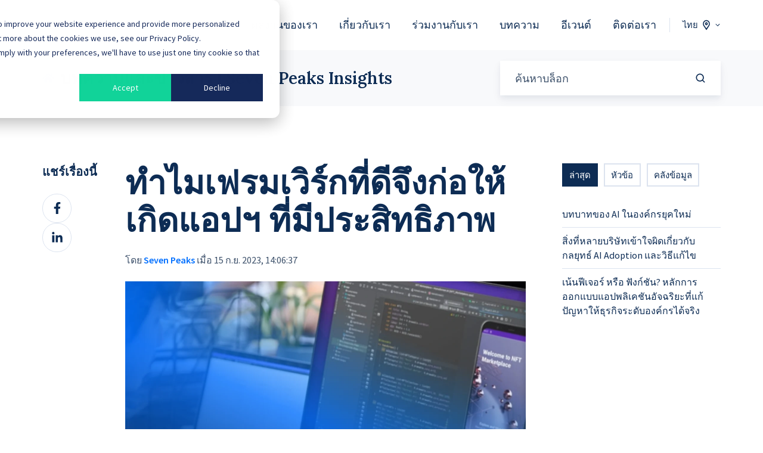

--- FILE ---
content_type: text/html; charset=UTF-8
request_url: https://sevenpeakssoftware.com/th/blog/why-a-new-framework-makes-better-mobile-apps-seven-peaks
body_size: 23110
content:
<!doctype html><html lang="th" class="no-js blog-4 blog-4--post"><head>
    <meta charset="utf-8">
    <title>เหตุใดเฟรมเวิร์กที่ดีจึงทำให้เกิดแอปฯ ที่มีประสิทธิภาพสูง</title>
    <link rel="shortcut icon" href="https://sevenpeakssoftware.com/hubfs/SP_favicon_16x16px@512w.png">
    <meta name="description" content="เฟรมเวิร์กใหม่ช่วยประหยัดเวลาและต้นทุนของนักพัฒนาซอฟต์ และสร้างแอปฯ บนมือถือและดิจิทัลโปรดักต์ที่ดีได้อย่างไร">
    
		<script>			
			var act = {};
      act.xs = 479;
      act.sm = 767;
      act.md = 1139;
			act.scroll_offset = {
				sm: 66,
				md: 66,
				lg: 66,
				get: function() {
					if(window.matchMedia('(max-width: 767px)').matches) return act.scroll_offset.sm;
					if(window.matchMedia('(min-width: 1140px)').matches) return act.scroll_offset.lg;
					return act.scroll_offset.md;
				},
				set: function(sm, md, lg){
					act.scroll_offset.sm = sm;
					act.scroll_offset.md = md;
					act.scroll_offset.lg = lg;
				}
			};
		</script>
    <!-- Paste this right before your closing </head> tag -->
    <script type="text/javascript">
      (function (f, b) { if (!b.__SV) { var e, g, i, h; window.mixpanel = b; b._i = []; b.init = function (e, f, c) { function g(a, d) { var b = d.split("."); 2 == b.length && ((a = a[b[0]]), (d = b[1])); a[d] = function () { a.push([d].concat(Array.prototype.slice.call(arguments, 0))); }; } var a = b; "undefined" !== typeof c ? (a = b[c] = []) : (c = "mixpanel"); a.people = a.people || []; a.toString = function (a) { var d = "mixpanel"; "mixpanel" !== c && (d += "." + c); a || (d += " (stub)"); return d; }; a.people.toString = function () { return a.toString(1) + ".people (stub)"; }; i = "disable time_event track track_pageview track_links track_forms track_with_groups add_group set_group remove_group register register_once alias unregister identify name_tag set_config reset opt_in_tracking opt_out_tracking has_opted_in_tracking has_opted_out_tracking clear_opt_in_out_tracking start_batch_senders people.set people.set_once people.unset people.increment people.append people.union people.track_charge people.clear_charges people.delete_user people.remove".split( " "); for (h = 0; h < i.length; h++) g(a, i[h]); var j = "set set_once union unset remove delete".split(" "); a.get_group = function () { function b(c) { d[c] = function () { call2_args = arguments; call2 = [c].concat(Array.prototype.slice.call(call2_args, 0)); a.push([e, call2]); }; } for ( var d = {}, e = ["get_group"].concat( Array.prototype.slice.call(arguments, 0)), c = 0; c < j.length; c++) b(j[c]); return d; }; b._i.push([e, f, c]); }; b.__SV = 1.2; e = f.createElement("script"); e.type = "text/javascript"; e.async = !0; e.src = "undefined" !== typeof MIXPANEL_CUSTOM_LIB_URL ? MIXPANEL_CUSTOM_LIB_URL : "file:" === f.location.protocol && "//cdn.mxpnl.com/libs/mixpanel-2-latest.min.js".match(/^\/\//) ? "https://cdn.mxpnl.com/libs/mixpanel-2-latest.min.js" : "//cdn.mxpnl.com/libs/mixpanel-2-latest.min.js"; g = f.getElementsByTagName("script")[0]; g.parentNode.insertBefore(e, g); } })(document, window.mixpanel || []);
      
      mixpanel.init('871a8e8b643939ba209eaddadfb868fc', {track_pageview: true});
    </script>
    <meta name="viewport" content="width=device-width, initial-scale=1">

    
    <meta property="og:description" content="เฟรมเวิร์กใหม่ช่วยประหยัดเวลาและต้นทุนของนักพัฒนาซอฟต์ และสร้างแอปฯ บนมือถือและดิจิทัลโปรดักต์ที่ดีได้อย่างไร">
    <meta property="og:title" content="เหตุใดเฟรมเวิร์กที่ดีจึงทำให้เกิดแอปฯ ที่มีประสิทธิภาพสูง">
    <meta name="twitter:description" content="เฟรมเวิร์กใหม่ช่วยประหยัดเวลาและต้นทุนของนักพัฒนาซอฟต์ และสร้างแอปฯ บนมือถือและดิจิทัลโปรดักต์ที่ดีได้อย่างไร">
    <meta name="twitter:title" content="เหตุใดเฟรมเวิร์กที่ดีจึงทำให้เกิดแอปฯ ที่มีประสิทธิภาพสูง">

    

    
    <style>
a.cta_button{-moz-box-sizing:content-box !important;-webkit-box-sizing:content-box !important;box-sizing:content-box !important;vertical-align:middle}.hs-breadcrumb-menu{list-style-type:none;margin:0px 0px 0px 0px;padding:0px 0px 0px 0px}.hs-breadcrumb-menu-item{float:left;padding:10px 0px 10px 10px}.hs-breadcrumb-menu-divider:before{content:'›';padding-left:10px}.hs-featured-image-link{border:0}.hs-featured-image{float:right;margin:0 0 20px 20px;max-width:50%}@media (max-width: 568px){.hs-featured-image{float:none;margin:0;width:100%;max-width:100%}}.hs-screen-reader-text{clip:rect(1px, 1px, 1px, 1px);height:1px;overflow:hidden;position:absolute !important;width:1px}
</style>

<link rel="stylesheet" href="https://sevenpeakssoftware.com/hubfs/hub_generated/template_assets/1/73232966135/1766728724660/template_main.min.css">
<link rel="stylesheet" href="https://sevenpeakssoftware.com/hubfs/hub_generated/template_assets/1/73232966604/1766728730309/template_nav.min.css">
<link rel="stylesheet" href="https://sevenpeakssoftware.com/hubfs/hub_generated/template_assets/1/73228356540/1766728723215/template_lang-select.min.css">
<link rel="stylesheet" href="https://sevenpeakssoftware.com/hubfs/hub_generated/template_assets/1/73232966603/1766728726097/template_mobile-nav.min.css">
<link rel="stylesheet" href="https://sevenpeakssoftware.com/hubfs/hub_generated/template_assets/1/73228356343/1766728723143/template_header-01.min.css">
<link rel="stylesheet" href="https://sevenpeakssoftware.com/hubfs/hub_generated/template_assets/1/73228356586/1766728724940/template_search-box.min.css">
<link rel="stylesheet" href="https://sevenpeakssoftware.com/hubfs/hub_generated/template_assets/1/73232966348/1766728723193/template_blog-search.min.css">
<link rel="stylesheet" href="https://sevenpeakssoftware.com/hubfs/hub_generated/template_assets/1/73228356326/1766728721784/template_blog-toolbar-1.min.css">
<link rel="stylesheet" href="https://sevenpeakssoftware.com/hubfs/hub_generated/template_assets/1/73232966628/1766728727946/template_tabs.min.css">
<link rel="stylesheet" href="https://sevenpeakssoftware.com/hubfs/hub_generated/template_assets/1/73232966615/1766728726868/template_rich-text.min.css">
<link rel="stylesheet" href="https://sevenpeakssoftware.com/hubfs/hub_generated/template_assets/1/73228356580/1766728724499/template_quick-action.min.css">
<link rel="stylesheet" href="/hs/hsstatic/AsyncSupport/static-1.501/sass/rss_post_listing.css">
<link rel="stylesheet" href="https://sevenpeakssoftware.com/hubfs/hub_generated/template_assets/1/73232966630/1766728726796/template_blog-4.min.css">
<link rel="stylesheet" href="https://sevenpeakssoftware.com/hubfs/hub_generated/module_assets/1/73316214776/1744255013062/module_icon.min.css">
<link rel="stylesheet" href="https://sevenpeakssoftware.com/hubfs/hub_generated/template_assets/1/73232966367/1766728729214/template_column-navigation.min.css">
<link rel="stylesheet" href="https://sevenpeakssoftware.com/hubfs/hub_generated/template_assets/1/73232966371/1766728731629/template_footer-03.min.css">
<link class="hs-async-css" rel="preload" href="https://sevenpeakssoftware.com/hubfs/hub_generated/template_assets/1/73228356555/1766728727919/template_modal.min.css" as="style" onload="this.onload=null;this.rel='stylesheet'">
<noscript><link rel="stylesheet" href="https://sevenpeakssoftware.com/hubfs/hub_generated/template_assets/1/73228356555/1766728727919/template_modal.min.css"></noscript>
<style>
  @font-face {
    font-family: "Lora";
    font-weight: 400;
    font-style: normal;
    font-display: swap;
    src: url("/_hcms/googlefonts/Lora/regular.woff2") format("woff2"), url("/_hcms/googlefonts/Lora/regular.woff") format("woff");
  }
  @font-face {
    font-family: "Lora";
    font-weight: 600;
    font-style: normal;
    font-display: swap;
    src: url("/_hcms/googlefonts/Lora/600.woff2") format("woff2"), url("/_hcms/googlefonts/Lora/600.woff") format("woff");
  }
  @font-face {
    font-family: "Lora";
    font-weight: 700;
    font-style: normal;
    font-display: swap;
    src: url("/_hcms/googlefonts/Lora/700.woff2") format("woff2"), url("/_hcms/googlefonts/Lora/700.woff") format("woff");
  }
  @font-face {
    font-family: "Source Sans Pro";
    font-weight: 400;
    font-style: normal;
    font-display: swap;
    src: url("/_hcms/googlefonts/Source_Sans_Pro/regular.woff2") format("woff2"), url("/_hcms/googlefonts/Source_Sans_Pro/regular.woff") format("woff");
  }
  @font-face {
    font-family: "Source Sans Pro";
    font-weight: 600;
    font-style: normal;
    font-display: swap;
    src: url("/_hcms/googlefonts/Source_Sans_Pro/600.woff2") format("woff2"), url("/_hcms/googlefonts/Source_Sans_Pro/600.woff") format("woff");
  }
  @font-face {
    font-family: "Source Sans Pro";
    font-weight: 700;
    font-style: normal;
    font-display: swap;
    src: url("/_hcms/googlefonts/Source_Sans_Pro/700.woff2") format("woff2"), url("/_hcms/googlefonts/Source_Sans_Pro/700.woff") format("woff");
  }
</style>

    <script type="application/ld+json">
{
  "mainEntityOfPage" : {
    "@type" : "WebPage",
    "@id" : "https://sevenpeakssoftware.com/th/blog/why-a-new-framework-makes-better-mobile-apps-seven-peaks"
  },
  "author" : {
    "name" : "Seven Peaks",
    "url" : "https://sevenpeakssoftware.com/th/blog/author/seven-peaks",
    "@type" : "Person"
  },
  "headline" : "เหตุใดเฟรมเวิร์กที่ดีจึงทำให้เกิดแอปฯ ที่มีประสิทธิภาพสูง",
  "datePublished" : "2023-09-15T07:06:37.000Z",
  "dateModified" : "2025-12-30T04:06:28.372Z",
  "publisher" : {
    "name" : "Seven Peaks Software",
    "logo" : {
      "url" : "https://26883724.fs1.hubspotusercontent-eu1.net/hubfs/26883724/Seven%20Peaks%20Logo_Horizontal_Blue-1.svg",
      "@type" : "ImageObject"
    },
    "@type" : "Organization"
  },
  "@context" : "https://schema.org",
  "@type" : "BlogPosting",
  "image" : [ "https://sevenpeakssoftware.com/hubfs/SPS-%20What%20is%20InsurTech_01%20Herobanner-19-1.png" ]
}
</script>


    
<!--  Added by GoogleAnalytics4 integration -->
<script>
var _hsp = window._hsp = window._hsp || [];
window.dataLayer = window.dataLayer || [];
function gtag(){dataLayer.push(arguments);}

var useGoogleConsentModeV2 = true;
var waitForUpdateMillis = 1000;


if (!window._hsGoogleConsentRunOnce) {
  window._hsGoogleConsentRunOnce = true;

  gtag('consent', 'default', {
    'ad_storage': 'denied',
    'analytics_storage': 'denied',
    'ad_user_data': 'denied',
    'ad_personalization': 'denied',
    'wait_for_update': waitForUpdateMillis
  });

  if (useGoogleConsentModeV2) {
    _hsp.push(['useGoogleConsentModeV2'])
  } else {
    _hsp.push(['addPrivacyConsentListener', function(consent){
      var hasAnalyticsConsent = consent && (consent.allowed || (consent.categories && consent.categories.analytics));
      var hasAdsConsent = consent && (consent.allowed || (consent.categories && consent.categories.advertisement));

      gtag('consent', 'update', {
        'ad_storage': hasAdsConsent ? 'granted' : 'denied',
        'analytics_storage': hasAnalyticsConsent ? 'granted' : 'denied',
        'ad_user_data': hasAdsConsent ? 'granted' : 'denied',
        'ad_personalization': hasAdsConsent ? 'granted' : 'denied'
      });
    }]);
  }
}

gtag('js', new Date());
gtag('set', 'developer_id.dZTQ1Zm', true);
gtag('config', 'G-CYRZBWL6BM');
</script>
<script async src="https://www.googletagmanager.com/gtag/js?id=G-CYRZBWL6BM"></script>

<!-- /Added by GoogleAnalytics4 integration -->

<!--  Added by GoogleTagManager integration -->
<script>
var _hsp = window._hsp = window._hsp || [];
window.dataLayer = window.dataLayer || [];
function gtag(){dataLayer.push(arguments);}

var useGoogleConsentModeV2 = true;
var waitForUpdateMillis = 1000;



var hsLoadGtm = function loadGtm() {
    if(window._hsGtmLoadOnce) {
      return;
    }

    if (useGoogleConsentModeV2) {

      gtag('set','developer_id.dZTQ1Zm',true);

      gtag('consent', 'default', {
      'ad_storage': 'denied',
      'analytics_storage': 'denied',
      'ad_user_data': 'denied',
      'ad_personalization': 'denied',
      'wait_for_update': waitForUpdateMillis
      });

      _hsp.push(['useGoogleConsentModeV2'])
    }

    (function(w,d,s,l,i){w[l]=w[l]||[];w[l].push({'gtm.start':
    new Date().getTime(),event:'gtm.js'});var f=d.getElementsByTagName(s)[0],
    j=d.createElement(s),dl=l!='dataLayer'?'&l='+l:'';j.async=true;j.src=
    'https://www.googletagmanager.com/gtm.js?id='+i+dl;f.parentNode.insertBefore(j,f);
    })(window,document,'script','dataLayer','GTM-W56MXJM');

    window._hsGtmLoadOnce = true;
};

_hsp.push(['addPrivacyConsentListener', function(consent){
  if(consent.allowed || (consent.categories && consent.categories.analytics)){
    hsLoadGtm();
  }
}]);

</script>

<!-- /Added by GoogleTagManager integration -->


<!-- Paste this right before your closing </head> tag -->
<script type="text/javascript">
  (function (f, b) { if (!b.__SV) { var e, g, i, h; window.mixpanel = b; b._i = []; b.init = function (e, f, c) { function g(a, d) { var b = d.split("."); 2 == b.length && ((a = a[b[0]]), (d = b[1])); a[d] = function () { a.push([d].concat(Array.prototype.slice.call(arguments, 0))); }; } var a = b; "undefined" !== typeof c ? (a = b[c] = []) : (c = "mixpanel"); a.people = a.people || []; a.toString = function (a) { var d = "mixpanel"; "mixpanel" !== c && (d += "." + c); a || (d += " (stub)"); return d; }; a.people.toString = function () { return a.toString(1) + ".people (stub)"; }; i = "disable time_event track track_pageview track_links track_forms track_with_groups add_group set_group remove_group register register_once alias unregister identify name_tag set_config reset opt_in_tracking opt_out_tracking has_opted_in_tracking has_opted_out_tracking clear_opt_in_out_tracking start_batch_senders people.set people.set_once people.unset people.increment people.append people.union people.track_charge people.clear_charges people.delete_user people.remove".split( " "); for (h = 0; h < i.length; h++) g(a, i[h]); var j = "set set_once union unset remove delete".split(" "); a.get_group = function () { function b(c) { d[c] = function () { call2_args = arguments; call2 = [c].concat(Array.prototype.slice.call(call2_args, 0)); a.push([e, call2]); }; } for ( var d = {}, e = ["get_group"].concat( Array.prototype.slice.call(arguments, 0)), c = 0; c < j.length; c++) b(j[c]); return d; }; b._i.push([e, f, c]); }; b.__SV = 1.2; e = f.createElement("script"); e.type = "text/javascript"; e.async = !0; e.src = "undefined" !== typeof MIXPANEL_CUSTOM_LIB_URL ? MIXPANEL_CUSTOM_LIB_URL : "file:" === f.location.protocol && "//cdn.mxpnl.com/libs/mixpanel-2-latest.min.js".match(/^\/\//) ? "https://cdn.mxpnl.com/libs/mixpanel-2-latest.min.js" : "//cdn.mxpnl.com/libs/mixpanel-2-latest.min.js"; g = f.getElementsByTagName("script")[0]; g.parentNode.insertBefore(e, g); } })(document, window.mixpanel || []);
  mixpanel.init('871a8e8b643939ba209eaddadfb868fc', {track_pageview: true});
</script>
<!-- Signals Gateway Pixel + Meta Pixel Code -->
<script>
  !(function(f,b,e,v,vv,n,nn,t,s,tt,ss){
    if (!f.cbq){nn = f.cbq = function(){nn.initialized ? nn.apply(f.cbq, arguments) : nn.queue.push(arguments);};
    if(!f._cbq) f._cbq = nn;
    nn.push = nn; nn.loaded = !0; nn.version = '2.0'; nn.queue = [];
    tt = b.createElement(e); tt.async = !0; tt.src = vv; ss=b.getElementsByTagName(e)[0]; ss.parentNode.insertBefore(tt,ss);}
    if (f.xbq) return; if (f.fbq) f.xbq=f.fbq;
    n = f.fbq = function()
    {if(arguments[0].startsWith('track')){n.callMethod ? n.callMethod.apply(n, arguments) : n.queue.push(arguments);f.cbq.initialized ? f.cbq.apply(f.cbq, arguments) : f.cbq.queue.push(arguments);}
    else{n.callMethod ? n.callMethod.apply(n, arguments) : n.queue.push(arguments);}};
    if(!f._fbq) f._fbq = n;
    n.push = n; n.loaded = !0; n.version = '2.0'; n.queue = (f.xbq)?f.xbq.queue:[];
    t = b.createElement(e); t.async = !0; t.src = v;s=b.getElementsByTagName(e)[0]; s.parentNode.insertBefore(t,s);
  })
  (window, document, 'script', 'https://connect.facebook.net/en_US/fbevents.js', 'https://tracking.sevenpeakssoftware.com/sdk/7768532150442120332/events.js');
  fbq('init', '305993576485552');
  fbq('track', 'PageView');
  cbq('setHost', 'https://tracking.sevenpeakssoftware.com');
  cbq('init', '7768532150442120332');
  cbq('set', 'integrationMethod', 'forkFromSnippetCode');
  cbq('track', 'PageView');
</script>
<!-- End Signals Gateway Pixel + Meta Pixel Code -->
<script>window._nQc="89667748";</script> 
<script async src="https://serve.albacross.com/track.js"></script>
<link rel="amphtml" href="https://sevenpeakssoftware.com/th/blog/why-a-new-framework-makes-better-mobile-apps-seven-peaks?hs_amp=true">

<meta property="og:image" content="https://sevenpeakssoftware.com/hubfs/SPS-%20What%20is%20InsurTech_01%20Herobanner-19-1.png">
<meta property="og:image:width" content="1920">
<meta property="og:image:height" content="1080">

<meta name="twitter:image" content="https://sevenpeakssoftware.com/hubfs/SPS-%20What%20is%20InsurTech_01%20Herobanner-19-1.png">


<meta property="og:url" content="https://sevenpeakssoftware.com/th/blog/why-a-new-framework-makes-better-mobile-apps-seven-peaks">
<meta name="twitter:card" content="summary_large_image">

<link rel="canonical" href="https://sevenpeakssoftware.com/th/blog/why-a-new-framework-makes-better-mobile-apps-seven-peaks">

<meta property="og:type" content="article">
<link rel="alternate" type="application/rss+xml" href="https://sevenpeakssoftware.com/th/blog/rss.xml">
<meta name="twitter:domain" content="sevenpeakssoftware.com">
<script src="//platform.linkedin.com/in.js" type="text/javascript">
    lang: th_TH
</script>

<meta http-equiv="content-language" content="th">
<link rel="alternate" hreflang="en" href="https://sevenpeakssoftware.com/blog/why-a-new-framework-makes-better-mobile-apps-seven-peaks">
<link rel="alternate" hreflang="th" href="https://sevenpeakssoftware.com/th/blog/why-a-new-framework-makes-better-mobile-apps-seven-peaks">






  <meta name="generator" content="HubSpot"></head>
  <body class="  hs-content-id-79668924385 hs-blog-post hs-blog-id-72471259348">
<!--  Added by GoogleTagManager integration -->
<noscript><iframe src="https://www.googletagmanager.com/ns.html?id=GTM-W56MXJM" height="0" width="0" style="display:none;visibility:hidden"></iframe></noscript>

<!-- /Added by GoogleTagManager integration -->

    <div id="top"></div>
    <div class="page">
      
        <div data-global-resource-path="Act3 Custom/partials/header-01.html">














  


<header class="header header--1  header--sticky header--wo-search header--w-lang hs-search-hidden">
  
  <div class="header__sticky-wrapper">
    <div class="header__sticky-element">
      <div class="header__section header__section--main section">
        <div class="header__center container">
          <div class="row items-center">
            <div class="col s2 md-s3 sm-s4 justify-center">
              <div class="header__logo">
                <div class="header__logo__static">
                  <div id="hs_cos_wrapper_static_header_logo" class="hs_cos_wrapper hs_cos_wrapper_widget hs_cos_wrapper_type_module widget-type-logo" style="" data-hs-cos-general-type="widget" data-hs-cos-type="module">
  






















  
  <span id="hs_cos_wrapper_static_header_logo_hs_logo_widget" class="hs_cos_wrapper hs_cos_wrapper_widget hs_cos_wrapper_type_logo" style="" data-hs-cos-general-type="widget" data-hs-cos-type="logo"><a href="/?hsLang=th" id="hs-link-static_header_logo_hs_logo_widget" style="border-width:0px;border:0px;"><img src="https://sevenpeakssoftware.com/hubfs/Seven%20Peaks%20Assets/Brand/Seven%20Peaks%20Logo%202.svg" class="hs-image-widget " height="106" style="height: auto;width:400px;border-width:0px;border:0px;" width="400" alt="Seven Peaks Logo 2" title="Seven Peaks Logo 2" loading="lazy"></a></span>
</div>
                </div>
                <div class="header__logo__overlap">
                  <div id="hs_cos_wrapper_overlapping_header_logo" class="hs_cos_wrapper hs_cos_wrapper_widget hs_cos_wrapper_type_module widget-type-logo" style="" data-hs-cos-general-type="widget" data-hs-cos-type="module">
  






















  
  <span id="hs_cos_wrapper_overlapping_header_logo_hs_logo_widget" class="hs_cos_wrapper hs_cos_wrapper_widget hs_cos_wrapper_type_logo" style="" data-hs-cos-general-type="widget" data-hs-cos-type="logo"><a href="/?hsLang=th" id="hs-link-overlapping_header_logo_hs_logo_widget" style="border-width:0px;border:0px;"><img src="https://sevenpeakssoftware.com/hs-fs/hubfs/_seven-peaks-webp-assets/images/logo-white.png?width=340&amp;height=40&amp;name=logo-white.png" class="hs-image-widget " height="40" style="height: auto;width:340px;border-width:0px;border:0px;" width="340" alt="logo-white" title="logo-white" loading="lazy" srcset="https://sevenpeakssoftware.com/hs-fs/hubfs/_seven-peaks-webp-assets/images/logo-white.png?width=170&amp;height=20&amp;name=logo-white.png 170w, https://sevenpeakssoftware.com/hs-fs/hubfs/_seven-peaks-webp-assets/images/logo-white.png?width=340&amp;height=40&amp;name=logo-white.png 340w, https://sevenpeakssoftware.com/hs-fs/hubfs/_seven-peaks-webp-assets/images/logo-white.png?width=510&amp;height=60&amp;name=logo-white.png 510w, https://sevenpeakssoftware.com/hs-fs/hubfs/_seven-peaks-webp-assets/images/logo-white.png?width=680&amp;height=80&amp;name=logo-white.png 680w, https://sevenpeakssoftware.com/hs-fs/hubfs/_seven-peaks-webp-assets/images/logo-white.png?width=850&amp;height=100&amp;name=logo-white.png 850w, https://sevenpeakssoftware.com/hs-fs/hubfs/_seven-peaks-webp-assets/images/logo-white.png?width=1020&amp;height=120&amp;name=logo-white.png 1020w" sizes="(max-width: 340px) 100vw, 340px"></a></span>
</div>
                </div>
                
                  <div class="header__logo__sticky">
                    <div id="hs_cos_wrapper_sticky_header_logo" class="hs_cos_wrapper hs_cos_wrapper_widget hs_cos_wrapper_type_module widget-type-logo" style="" data-hs-cos-general-type="widget" data-hs-cos-type="module">
  






















  
  <span id="hs_cos_wrapper_sticky_header_logo_hs_logo_widget" class="hs_cos_wrapper hs_cos_wrapper_widget hs_cos_wrapper_type_logo" style="" data-hs-cos-general-type="widget" data-hs-cos-type="logo"><a href="/?hsLang=th" id="hs-link-sticky_header_logo_hs_logo_widget" style="border-width:0px;border:0px;"><img src="https://sevenpeakssoftware.com/hubfs/seven-peaks-logo-black.svg" class="hs-image-widget " height="18" style="height: auto;width:154px;border-width:0px;border:0px;" width="154" alt="seven-peaks-logo-black" title="seven-peaks-logo-black" loading="lazy"></a></span>
</div>
                  </div>
                
              </div>
            </div>
            <div class="col s10 md-s9 sm-s8">
              <div class="flex flex-row items-center justify-end no-shrink wrap">
                <div class="header__nav">
                  <div id="hs_cos_wrapper_header_nav" class="hs_cos_wrapper hs_cos_wrapper_widget hs_cos_wrapper_type_module" style="" data-hs-cos-general-type="widget" data-hs-cos-type="module">





<div class="module module--header_nav module--nav">
    <div class="module__inner">

  <nav class="nav nav--light nav--on-hover hs-skip-lang-url-rewrite" flyout-delay="200" aria-label="Main menu">
    
  
  
    
    <ul class="nav__list nav__list--level1">
      <li class="nav__item nav__item--branch">
        <a class="nav__link" href="https://sevenpeakssoftware.com/th/services/">บริการของเรา</a>
        
          
  
  
    
    <ul class="nav__list nav__list--level2 nav__list--flyout">
      <li class="nav__item">
        <a class="nav__link" href="https://sevenpeakssoftware.com/th/services/service-design">บริการทำ Service Design</a>
        
          
  
  

        
      </li>
      
  
    
    
      <li class="nav__item">
        <a class="nav__link" href="https://sevenpeakssoftware.com/th/services/product-discovery">บริการทำ Product Discovery</a>
        
          
  
  

        
      </li>
      
  
    
    
      <li class="nav__item">
        <a class="nav__link" href="https://sevenpeakssoftware.com/th/services/product-design-ui-ux/">ออกแบบ UX/UI</a>
        
          
  
  

        
      </li>
      
  
    
    
      <li class="nav__item nav__item--branch">
        <a class="nav__link" href="https://sevenpeakssoftware.com/th/services/product-development/">พัฒนาซอฟต์แวร์</a>
        
          
  
  
    
    <ul class="nav__list nav__list--level3 nav__list--flyout">
      <li class="nav__item">
        <a class="nav__link" href="https://sevenpeakssoftware.com/th/services/app-maintenance">ดูแลระบบแอปพลิเคชัน</a>
        
          
  
  

        
      </li>
      </ul>
  

        
      </li>
      
  
    
    
      <li class="nav__item">
        <a class="nav__link" href="https://sevenpeakssoftware.com/th/services/product-growth">การตลาดแอปและซอฟต์แวร์</a>
        
          
  
  

        
      </li>
      
  
    
    
      <li class="nav__item">
        <a class="nav__link" href="https://sevenpeakssoftware.com/th/services/quality-assurance">บริการ Quality Assurance</a>
        
          
  
  

        
      </li>
      
  
    
    
      <li class="nav__item">
        <a class="nav__link" href="https://sevenpeakssoftware.com/th/services/data-and-analytics">บริการวิเคราะห์ข้อมูล</a>
        
          
  
  

        
      </li>
      
  
    
    
      <li class="nav__item nav__item--branch">
        <a class="nav__link" href="https://sevenpeakssoftware.com/th/services/cloud-services">บริการ Cloud</a>
        
          
  
  
    
    <ul class="nav__list nav__list--level3 nav__list--flyout">
      <li class="nav__item">
        <a class="nav__link" href="https://sevenpeakssoftware.com/th/cloud-maintenance">ดูแลโครงสร้างระบบ Cloud</a>
        
          
  
  

        
      </li>
      </ul>
  

        
      </li>
      
  
    
    
      <li class="nav__item">
        <a class="nav__link" href="https://sevenpeakssoftware.com/th/services/ai-innovation">สร้างเทคโนโลยี AI</a>
        
          
  
  

        
      </li>
      </ul>
  

        
      </li>
      
  
    
    
      <li class="nav__item">
        <a class="nav__link" href="https://sevenpeakssoftware.com/th/case-studies">ผลงานของเรา</a>
        
          
  
  

        
      </li>
      
  
    
    
      <li class="nav__item nav__item--branch">
        <a class="nav__link" href="https://sevenpeakssoftware.com/th/about-us/">เกี่ยวกับเรา</a>
        
          
  
  
    
    <ul class="nav__list nav__list--level2 nav__list--flyout">
      <li class="nav__item">
        <a class="nav__link" href="https://sevenpeakssoftware.com/th/about-us/">เกี่ยวกับ Seven Peaks Software</a>
        
          
  
  

        
      </li>
      
  
    
    
      <li class="nav__item nav__item--branch">
        <a class="nav__link" href="https://sevenpeakssoftware.com/th/about-us/technology-partners">พันธมิตรของเรา</a>
        
          
  
  
    
    <ul class="nav__list nav__list--level3 nav__list--flyout">
      <li class="nav__item">
        <a class="nav__link" href="https://sevenpeakssoftware.com/th/snowflake-ai-data-cloud-seven-peaks">Snowflake</a>
        
          
  
  

        
      </li>
      
  
    
    
      <li class="nav__item">
        <a class="nav__link" href="https://sevenpeakssoftware.com/th/services/data-and-analytics/ms-fabric">Microsoft Fabric</a>
        
          
  
  

        
      </li>
      </ul>
  

        
      </li>
      
  
    
    
      <li class="nav__item">
        <a class="nav__link" href="https://sevenpeakssoftware.com/th/about-us/media-kit/">สื่อประชาสัมพันธ์</a>
        
          
  
  

        
      </li>
      
  
    
    
      <li class="nav__item">
        <a class="nav__link" href="https://sevenpeakssoftware.com/th/about-us/press-and-news">ข่าวประชาสัมพันธ์</a>
        
          
  
  

        
      </li>
      
  
    
    
      <li class="nav__item">
        <a class="nav__link" href="https://sevenpeakssoftware.com/th/about-us/csr">โครงการเพื่อสังคม</a>
        
          
  
  

        
      </li>
      </ul>
  

        
      </li>
      
  
    
    
      <li class="nav__item nav__item--branch">
        <a class="nav__link" href="https://sevenpeakssoftware.com/th/career/">ร่วมงานกับเรา</a>
        
          
  
  
    
    <ul class="nav__list nav__list--level2 nav__list--flyout">
      <li class="nav__item">
        <a class="nav__link" href="https://sevenpeakssoftware.com/th/career/">ตำแหน่งที่เปิดรับ</a>
        
          
  
  

        
      </li>
      
  
    
    
      <li class="nav__item">
        <a class="nav__link" href="https://sevenpeakssoftware.com/th/career/seven-peaks-accelerate/">ฝึกงานกับเรา</a>
        
          
  
  

        
      </li>
      </ul>
  

        
      </li>
      
  
    
    
      <li class="nav__item">
        <a class="nav__link" href="https://sevenpeakssoftware.com/th/blog">บทความ</a>
        
          
  
  

        
      </li>
      
  
    
    
      <li class="nav__item">
        <a class="nav__link" href="https://sevenpeakssoftware.com/th/events/">อีเวนต์ </a>
        
          
  
  

        
      </li>
      
  
    
    
      <li class="nav__item">
        <a class="nav__link" href="https://sevenpeakssoftware.com/th/contact/">ติดต่อเรา</a>
        
          
  
  

        
      </li>
      </ul>
  

  </nav>

    </div>
  </div>

</div>
                </div>
                
                
                  <div class="header__lang">
                    <div id="hs_cos_wrapper_header_lang" class="hs_cos_wrapper hs_cos_wrapper_widget hs_cos_wrapper_type_module" style="" data-hs-cos-general-type="widget" data-hs-cos-type="module">



<div class="module module--header_lang module--lang-select">
    <div class="module__inner">

  
  
    
      
    
    <div id="" class="module-wrapper module-wrapper--lang-select">
      <div class="lang-select lang-select--light lang-select--full-label lang-select--show-icon hs-skip-lang-url-rewrite">
        <button class="lang-select__button">
          
            
              
            
            <div class="lang-select__label">ไทย</div>
          
          
            <span class="lang-select__icon">
              <svg viewbox="0 0 24 24" fill="none" xmlns="http://www.w3.org/2000/svg">
              <path fill-rule="evenodd" clip-rule="evenodd" d="M16.5487 12.1637L12.0455 18.7203L7.50811 12.1855C6.76428 10.7087 6.68438 8.94769 7.29099 7.40024C9.04849 2.91683 14.9513 2.90133 16.7347 7.38581C17.3475 8.92687 17.2791 10.6851 16.5487 12.1637ZM18.1983 13.1099L13.1142 20.8423L13.1135 20.8438L13.0642 20.9436L12.5873 21.6568C12.3503 22.1366 11.713 22.1391 11.4723 21.6613L11.0438 20.9518L10.9937 20.8523L10.993 20.8509L5.86579 13.1451C4.85099 11.1302 4.74198 8.7277 5.56957 6.61652C7.96992 0.493193 16.0219 0.482175 18.4522 6.59367C19.2878 8.69494 19.1949 11.0925 18.1983 13.1099ZM12.9778 9.38272C12.9791 9.9386 12.5619 10.3903 12.0459 10.3915C11.5299 10.3928 11.1105 9.94318 11.1092 9.3873C11.1078 8.83142 11.525 8.37976 12.041 8.3785C12.557 8.37723 12.9764 8.82684 12.9778 9.38272ZM14.8463 9.37814C14.8504 11.0458 13.5988 12.4008 12.0509 12.4045C10.5029 12.4083 9.24469 11.0595 9.2406 9.39187C9.23652 7.72423 10.4881 6.36926 12.0361 6.36547C13.5841 6.36168 14.8423 7.7105 14.8463 9.37814Z" fill="currentColor" />
              </svg>
            </span>
          
          <div class="lang-select__arrow">
            <svg width="12" height="12" viewbox="0 0 12 12" xmlns="http://www.w3.org/2000/svg">
              <path d="M3.60311 4.14644C3.40785 4.34171 3.40785 4.65829 3.60311 4.85356L6.60312 7.85355C6.79837 8.0488 7.11497 8.0488 7.31022 7.85355L10.3102 4.85356C10.5055 4.65829 10.5055 4.34171 10.3102 4.14644C10.115 3.95119 9.79837 3.95119 9.60312 4.14644L6.95667 6.7929L4.31022 4.14644C4.11496 3.95119 3.79838 3.95119 3.60311 4.14644Z" fill="currentColor" />
            </svg>
          </div>
        </button>
        <nav class="lang-select__nav">
          <ul>
            <li><a href="javascript:;" tabindex="-1">ไทย</a></li>
            
              <li class="en">
                <a href="https://sevenpeakssoftware.com/blog/why-a-new-framework-makes-better-mobile-apps-seven-peaks">English</a>
              </li>
            
          </ul>
        </nav>
      </div>
    </div>
  

    </div>
  </div>
</div>
                  </div>
                
                <div class="header__buttons">
                  <div class="header__buttons__static">
                    <div id="hs_cos_wrapper_static_header_buttons" class="hs_cos_wrapper hs_cos_wrapper_widget hs_cos_wrapper_type_module" style="" data-hs-cos-general-type="widget" data-hs-cos-type="module">


<div class="module module--static_header_buttons module--button">
    <div class="module__inner">

  <div class="inline-items"></div>

    </div>
  </div>
</div>
                  </div>
                  <div class="header__buttons__overlap">
                    <div id="hs_cos_wrapper_overlapping_header_buttons" class="hs_cos_wrapper hs_cos_wrapper_widget hs_cos_wrapper_type_module" style="" data-hs-cos-general-type="widget" data-hs-cos-type="module">


<div class="module module--overlapping_header_buttons module--button">
    <div class="module__inner">

  <div class="inline-items"></div>

    </div>
  </div>
</div>
                  </div>
                  
                    <div class="header__buttons__sticky">
                      <div id="hs_cos_wrapper_sticky_header_buttons" class="hs_cos_wrapper hs_cos_wrapper_widget hs_cos_wrapper_type_module" style="" data-hs-cos-general-type="widget" data-hs-cos-type="module">


<div class="module module--sticky_header_buttons module--button">
    <div class="module__inner">

  <div class="inline-items"></div>

    </div>
  </div>
</div>
                    </div>
                  
                </div>
                <div class="header__mobile-nav">
                  <div id="hs_cos_wrapper_header_mobile_nav" class="hs_cos_wrapper hs_cos_wrapper_widget hs_cos_wrapper_type_module" style="" data-hs-cos-general-type="widget" data-hs-cos-type="module">







<div class="module module--header_mobile_nav module--mnav">
    <div class="module__inner">

  <div class="mnav mnav--light">
    <a class="mnav__open ui-icon" href="javascript:;" role="button" aria-label="Open menu">
      <svg width="24" height="24" viewbox="0 0 24 24" xmlns="http://www.w3.org/2000/svg">
        <path d="M3 6a1 1 0 0 1 1-1h16a1 1 0 1 1 0 2H4a1 1 0 0 1-1-1zm0 6a1 1 0 0 1 1-1h16a1 1 0 1 1 0 2H4a1 1 0 0 1-1-1zm1 5a1 1 0 1 0 0 2h16a1 1 0 1 0 0-2H4z" fill="currentColor" />
      </svg>
    </a>
    <div class="mnav__overlay"></div>
    <div class="mnav__popup">
      
      <div class="mnav__section mnav__section--first mnav__menu hs-skip-lang-url-rewrite">
        
  
  
    <ul class="mnav__menu__list mnav__menu__list--level1">
      <li class="mnav__menu__item mnav__menu__item--parent">
        <div class="mnav__menu__label">
          <a class="mnav__menu__link" href="https://sevenpeakssoftware.com/th/services/">บริการของเรา</a>
          
            <div class="mnav__menu__toggle" role="button">
              <div class="mnav__menu__toggle__open-icon">
                <svg class="mnav__menu__toggle__open" width="24" height="24" viewbox="0 0 24 24" xmlns="http://www.w3.org/2000/svg">
                  <path d="M5.29289 8.29289C4.90237 8.68342 4.90237 9.31658 5.29289 9.70711L11.2929 15.7071C11.6834 16.0976 12.3166 16.0976 12.7071 15.7071L18.7071 9.70711C19.0976 9.31658 19.0976 8.68342 18.7071 8.29289C18.3166 7.90237 17.6834 7.90237 17.2929 8.29289L12 13.5858L6.70711 8.29289C6.31658 7.90237 5.68342 7.90237 5.29289 8.29289Z" fill="currentColor" />
                </svg>
              </div>
              <div class="mnav__menu__toggle__close-icon">
                <svg width="24" height="24" viewbox="0 0 24 24" xmlns="http://www.w3.org/2000/svg">
                  <path d="M5.29289 15.7071C4.90237 15.3166 4.90237 14.6834 5.29289 14.2929L11.2929 8.29289C11.6834 7.90237 12.3166 7.90237 12.7071 8.29289L18.7071 14.2929C19.0976 14.6834 19.0976 15.3166 18.7071 15.7071C18.3166 16.0976 17.6834 16.0976 17.2929 15.7071L12 10.4142L6.70711 15.7071C6.31658 16.0976 5.68342 16.0976 5.29289 15.7071Z" fill="currentColor" />
                </svg>
              </div>
            </div>
          
        </div>
        
  
  
    <ul class="mnav__menu__list mnav__menu__list--level2 mnav__menu__list--child">
      <li class="mnav__menu__item">
        <div class="mnav__menu__label">
          <a class="mnav__menu__link" href="https://sevenpeakssoftware.com/th/services/service-design">บริการทำ Service Design</a>
          
        </div>
        
  
  

      </li>
    
  
    
      <li class="mnav__menu__item">
        <div class="mnav__menu__label">
          <a class="mnav__menu__link" href="https://sevenpeakssoftware.com/th/services/product-discovery">บริการทำ Product Discovery</a>
          
        </div>
        
  
  

      </li>
    
  
    
      <li class="mnav__menu__item">
        <div class="mnav__menu__label">
          <a class="mnav__menu__link" href="https://sevenpeakssoftware.com/th/services/product-design-ui-ux/">ออกแบบ UX/UI</a>
          
        </div>
        
  
  

      </li>
    
  
    
      <li class="mnav__menu__item mnav__menu__item--parent">
        <div class="mnav__menu__label">
          <a class="mnav__menu__link" href="https://sevenpeakssoftware.com/th/services/product-development/">พัฒนาซอฟต์แวร์</a>
          
            <div class="mnav__menu__toggle" role="button">
              <div class="mnav__menu__toggle__open-icon">
                <svg class="mnav__menu__toggle__open" width="24" height="24" viewbox="0 0 24 24" xmlns="http://www.w3.org/2000/svg">
                  <path d="M5.29289 8.29289C4.90237 8.68342 4.90237 9.31658 5.29289 9.70711L11.2929 15.7071C11.6834 16.0976 12.3166 16.0976 12.7071 15.7071L18.7071 9.70711C19.0976 9.31658 19.0976 8.68342 18.7071 8.29289C18.3166 7.90237 17.6834 7.90237 17.2929 8.29289L12 13.5858L6.70711 8.29289C6.31658 7.90237 5.68342 7.90237 5.29289 8.29289Z" fill="currentColor" />
                </svg>
              </div>
              <div class="mnav__menu__toggle__close-icon">
                <svg width="24" height="24" viewbox="0 0 24 24" xmlns="http://www.w3.org/2000/svg">
                  <path d="M5.29289 15.7071C4.90237 15.3166 4.90237 14.6834 5.29289 14.2929L11.2929 8.29289C11.6834 7.90237 12.3166 7.90237 12.7071 8.29289L18.7071 14.2929C19.0976 14.6834 19.0976 15.3166 18.7071 15.7071C18.3166 16.0976 17.6834 16.0976 17.2929 15.7071L12 10.4142L6.70711 15.7071C6.31658 16.0976 5.68342 16.0976 5.29289 15.7071Z" fill="currentColor" />
                </svg>
              </div>
            </div>
          
        </div>
        
  
  
    <ul class="mnav__menu__list mnav__menu__list--level3 mnav__menu__list--child">
      <li class="mnav__menu__item">
        <div class="mnav__menu__label">
          <a class="mnav__menu__link" href="https://sevenpeakssoftware.com/th/services/app-maintenance">ดูแลระบบแอปพลิเคชัน</a>
          
        </div>
        
  
  

      </li>
    </ul>
  

      </li>
    
  
    
      <li class="mnav__menu__item">
        <div class="mnav__menu__label">
          <a class="mnav__menu__link" href="https://sevenpeakssoftware.com/th/services/product-growth">การตลาดแอปและซอฟต์แวร์</a>
          
        </div>
        
  
  

      </li>
    
  
    
      <li class="mnav__menu__item">
        <div class="mnav__menu__label">
          <a class="mnav__menu__link" href="https://sevenpeakssoftware.com/th/services/quality-assurance">บริการ Quality Assurance</a>
          
        </div>
        
  
  

      </li>
    
  
    
      <li class="mnav__menu__item">
        <div class="mnav__menu__label">
          <a class="mnav__menu__link" href="https://sevenpeakssoftware.com/th/services/data-and-analytics">บริการวิเคราะห์ข้อมูล</a>
          
        </div>
        
  
  

      </li>
    
  
    
      <li class="mnav__menu__item mnav__menu__item--parent">
        <div class="mnav__menu__label">
          <a class="mnav__menu__link" href="https://sevenpeakssoftware.com/th/services/cloud-services">บริการ Cloud</a>
          
            <div class="mnav__menu__toggle" role="button">
              <div class="mnav__menu__toggle__open-icon">
                <svg class="mnav__menu__toggle__open" width="24" height="24" viewbox="0 0 24 24" xmlns="http://www.w3.org/2000/svg">
                  <path d="M5.29289 8.29289C4.90237 8.68342 4.90237 9.31658 5.29289 9.70711L11.2929 15.7071C11.6834 16.0976 12.3166 16.0976 12.7071 15.7071L18.7071 9.70711C19.0976 9.31658 19.0976 8.68342 18.7071 8.29289C18.3166 7.90237 17.6834 7.90237 17.2929 8.29289L12 13.5858L6.70711 8.29289C6.31658 7.90237 5.68342 7.90237 5.29289 8.29289Z" fill="currentColor" />
                </svg>
              </div>
              <div class="mnav__menu__toggle__close-icon">
                <svg width="24" height="24" viewbox="0 0 24 24" xmlns="http://www.w3.org/2000/svg">
                  <path d="M5.29289 15.7071C4.90237 15.3166 4.90237 14.6834 5.29289 14.2929L11.2929 8.29289C11.6834 7.90237 12.3166 7.90237 12.7071 8.29289L18.7071 14.2929C19.0976 14.6834 19.0976 15.3166 18.7071 15.7071C18.3166 16.0976 17.6834 16.0976 17.2929 15.7071L12 10.4142L6.70711 15.7071C6.31658 16.0976 5.68342 16.0976 5.29289 15.7071Z" fill="currentColor" />
                </svg>
              </div>
            </div>
          
        </div>
        
  
  
    <ul class="mnav__menu__list mnav__menu__list--level3 mnav__menu__list--child">
      <li class="mnav__menu__item">
        <div class="mnav__menu__label">
          <a class="mnav__menu__link" href="https://sevenpeakssoftware.com/th/cloud-maintenance">ดูแลโครงสร้างระบบ Cloud</a>
          
        </div>
        
  
  

      </li>
    </ul>
  

      </li>
    
  
    
      <li class="mnav__menu__item">
        <div class="mnav__menu__label">
          <a class="mnav__menu__link" href="https://sevenpeakssoftware.com/th/services/ai-innovation">สร้างเทคโนโลยี AI</a>
          
        </div>
        
  
  

      </li>
    </ul>
  

      </li>
    
  
    
      <li class="mnav__menu__item">
        <div class="mnav__menu__label">
          <a class="mnav__menu__link" href="https://sevenpeakssoftware.com/th/case-studies">ผลงานของเรา</a>
          
        </div>
        
  
  

      </li>
    
  
    
      <li class="mnav__menu__item mnav__menu__item--parent">
        <div class="mnav__menu__label">
          <a class="mnav__menu__link" href="https://sevenpeakssoftware.com/th/about-us/">เกี่ยวกับเรา</a>
          
            <div class="mnav__menu__toggle" role="button">
              <div class="mnav__menu__toggle__open-icon">
                <svg class="mnav__menu__toggle__open" width="24" height="24" viewbox="0 0 24 24" xmlns="http://www.w3.org/2000/svg">
                  <path d="M5.29289 8.29289C4.90237 8.68342 4.90237 9.31658 5.29289 9.70711L11.2929 15.7071C11.6834 16.0976 12.3166 16.0976 12.7071 15.7071L18.7071 9.70711C19.0976 9.31658 19.0976 8.68342 18.7071 8.29289C18.3166 7.90237 17.6834 7.90237 17.2929 8.29289L12 13.5858L6.70711 8.29289C6.31658 7.90237 5.68342 7.90237 5.29289 8.29289Z" fill="currentColor" />
                </svg>
              </div>
              <div class="mnav__menu__toggle__close-icon">
                <svg width="24" height="24" viewbox="0 0 24 24" xmlns="http://www.w3.org/2000/svg">
                  <path d="M5.29289 15.7071C4.90237 15.3166 4.90237 14.6834 5.29289 14.2929L11.2929 8.29289C11.6834 7.90237 12.3166 7.90237 12.7071 8.29289L18.7071 14.2929C19.0976 14.6834 19.0976 15.3166 18.7071 15.7071C18.3166 16.0976 17.6834 16.0976 17.2929 15.7071L12 10.4142L6.70711 15.7071C6.31658 16.0976 5.68342 16.0976 5.29289 15.7071Z" fill="currentColor" />
                </svg>
              </div>
            </div>
          
        </div>
        
  
  
    <ul class="mnav__menu__list mnav__menu__list--level2 mnav__menu__list--child">
      <li class="mnav__menu__item">
        <div class="mnav__menu__label">
          <a class="mnav__menu__link" href="https://sevenpeakssoftware.com/th/about-us/">เกี่ยวกับ Seven Peaks Software</a>
          
        </div>
        
  
  

      </li>
    
  
    
      <li class="mnav__menu__item mnav__menu__item--parent">
        <div class="mnav__menu__label">
          <a class="mnav__menu__link" href="https://sevenpeakssoftware.com/th/about-us/technology-partners">พันธมิตรของเรา</a>
          
            <div class="mnav__menu__toggle" role="button">
              <div class="mnav__menu__toggle__open-icon">
                <svg class="mnav__menu__toggle__open" width="24" height="24" viewbox="0 0 24 24" xmlns="http://www.w3.org/2000/svg">
                  <path d="M5.29289 8.29289C4.90237 8.68342 4.90237 9.31658 5.29289 9.70711L11.2929 15.7071C11.6834 16.0976 12.3166 16.0976 12.7071 15.7071L18.7071 9.70711C19.0976 9.31658 19.0976 8.68342 18.7071 8.29289C18.3166 7.90237 17.6834 7.90237 17.2929 8.29289L12 13.5858L6.70711 8.29289C6.31658 7.90237 5.68342 7.90237 5.29289 8.29289Z" fill="currentColor" />
                </svg>
              </div>
              <div class="mnav__menu__toggle__close-icon">
                <svg width="24" height="24" viewbox="0 0 24 24" xmlns="http://www.w3.org/2000/svg">
                  <path d="M5.29289 15.7071C4.90237 15.3166 4.90237 14.6834 5.29289 14.2929L11.2929 8.29289C11.6834 7.90237 12.3166 7.90237 12.7071 8.29289L18.7071 14.2929C19.0976 14.6834 19.0976 15.3166 18.7071 15.7071C18.3166 16.0976 17.6834 16.0976 17.2929 15.7071L12 10.4142L6.70711 15.7071C6.31658 16.0976 5.68342 16.0976 5.29289 15.7071Z" fill="currentColor" />
                </svg>
              </div>
            </div>
          
        </div>
        
  
  
    <ul class="mnav__menu__list mnav__menu__list--level3 mnav__menu__list--child">
      <li class="mnav__menu__item">
        <div class="mnav__menu__label">
          <a class="mnav__menu__link" href="https://sevenpeakssoftware.com/th/snowflake-ai-data-cloud-seven-peaks">Snowflake</a>
          
        </div>
        
  
  

      </li>
    
  
    
      <li class="mnav__menu__item">
        <div class="mnav__menu__label">
          <a class="mnav__menu__link" href="https://sevenpeakssoftware.com/th/services/data-and-analytics/ms-fabric">Microsoft Fabric</a>
          
        </div>
        
  
  

      </li>
    </ul>
  

      </li>
    
  
    
      <li class="mnav__menu__item">
        <div class="mnav__menu__label">
          <a class="mnav__menu__link" href="https://sevenpeakssoftware.com/th/about-us/media-kit/">สื่อประชาสัมพันธ์</a>
          
        </div>
        
  
  

      </li>
    
  
    
      <li class="mnav__menu__item">
        <div class="mnav__menu__label">
          <a class="mnav__menu__link" href="https://sevenpeakssoftware.com/th/about-us/press-and-news">ข่าวประชาสัมพันธ์</a>
          
        </div>
        
  
  

      </li>
    
  
    
      <li class="mnav__menu__item">
        <div class="mnav__menu__label">
          <a class="mnav__menu__link" href="https://sevenpeakssoftware.com/th/about-us/csr">โครงการเพื่อสังคม</a>
          
        </div>
        
  
  

      </li>
    </ul>
  

      </li>
    
  
    
      <li class="mnav__menu__item mnav__menu__item--parent">
        <div class="mnav__menu__label">
          <a class="mnav__menu__link" href="https://sevenpeakssoftware.com/th/career/">ร่วมงานกับเรา</a>
          
            <div class="mnav__menu__toggle" role="button">
              <div class="mnav__menu__toggle__open-icon">
                <svg class="mnav__menu__toggle__open" width="24" height="24" viewbox="0 0 24 24" xmlns="http://www.w3.org/2000/svg">
                  <path d="M5.29289 8.29289C4.90237 8.68342 4.90237 9.31658 5.29289 9.70711L11.2929 15.7071C11.6834 16.0976 12.3166 16.0976 12.7071 15.7071L18.7071 9.70711C19.0976 9.31658 19.0976 8.68342 18.7071 8.29289C18.3166 7.90237 17.6834 7.90237 17.2929 8.29289L12 13.5858L6.70711 8.29289C6.31658 7.90237 5.68342 7.90237 5.29289 8.29289Z" fill="currentColor" />
                </svg>
              </div>
              <div class="mnav__menu__toggle__close-icon">
                <svg width="24" height="24" viewbox="0 0 24 24" xmlns="http://www.w3.org/2000/svg">
                  <path d="M5.29289 15.7071C4.90237 15.3166 4.90237 14.6834 5.29289 14.2929L11.2929 8.29289C11.6834 7.90237 12.3166 7.90237 12.7071 8.29289L18.7071 14.2929C19.0976 14.6834 19.0976 15.3166 18.7071 15.7071C18.3166 16.0976 17.6834 16.0976 17.2929 15.7071L12 10.4142L6.70711 15.7071C6.31658 16.0976 5.68342 16.0976 5.29289 15.7071Z" fill="currentColor" />
                </svg>
              </div>
            </div>
          
        </div>
        
  
  
    <ul class="mnav__menu__list mnav__menu__list--level2 mnav__menu__list--child">
      <li class="mnav__menu__item">
        <div class="mnav__menu__label">
          <a class="mnav__menu__link" href="https://sevenpeakssoftware.com/th/career/">ตำแหน่งที่เปิดรับ</a>
          
        </div>
        
  
  

      </li>
    
  
    
      <li class="mnav__menu__item">
        <div class="mnav__menu__label">
          <a class="mnav__menu__link" href="https://sevenpeakssoftware.com/th/career/seven-peaks-accelerate/">ฝึกงานกับเรา</a>
          
        </div>
        
  
  

      </li>
    </ul>
  

      </li>
    
  
    
      <li class="mnav__menu__item">
        <div class="mnav__menu__label">
          <a class="mnav__menu__link" href="https://sevenpeakssoftware.com/th/blog">บทความ</a>
          
        </div>
        
  
  

      </li>
    
  
    
      <li class="mnav__menu__item">
        <div class="mnav__menu__label">
          <a class="mnav__menu__link" href="https://sevenpeakssoftware.com/th/events/">อีเวนต์ </a>
          
        </div>
        
  
  

      </li>
    
  
    
      <li class="mnav__menu__item">
        <div class="mnav__menu__label">
          <a class="mnav__menu__link" href="https://sevenpeakssoftware.com/th/contact/">ติดต่อเรา</a>
          
        </div>
        
  
  

      </li>
    </ul>
  

      </div>
      
      
      
      
      
      
      
      
      
      
      
      <a href="javascript:;" class="mnav__close ui-icon" role="button" aria-label="Open menu">
        <svg width="24" height="24" viewbox="0 0 24 24" xmlns="http://www.w3.org/2000/svg">
          <path d="M20.707 4.707a1 1 0 0 0-1.414-1.414L12 10.586 4.707 3.293a1 1 0 0 0-1.414 1.414L10.586 12l-7.293 7.293a1 1 0 1 0 1.414 1.414L12 13.414l7.293 7.293a1 1 0 0 0 1.414-1.414L13.414 12l7.293-7.293z" fill="currentColor" />
        </svg>
      </a>
    </div>
  </div>

    </div>
  </div>
</div>
                </div>
              </div>
            </div>
          </div>
        </div>
      </div>
    </div>
  </div>
</header>

</div>
      
      <main id="main-content" class="body">
        
  
  
  
  
  
  
  
  
  
  
  
  
  
  
  
  <div class="blog-toolbar-1 section bg-light">
    <div class="blog-toolbar-1__center container">
      <div class="row">
        <div class="col s12">
          <div class="flex flex-row items-center justify-between sm-flex-col sm-items-stretch">
            
            <div class="blog-toolbar-1__title blog-toolbar-1__title--blog-title h3">
              <span class="blog-toolbar-1__title-icon">
                <a href="/th/blog?hsLang=th" class="ui-icon">
                  <svg width="24" height="21" viewbox="0 0 576 512" xmlns="http://www.w3.org/2000/svg">
                    <path fill="currentColor" d="M280.37 148.26L96 300.11V464a16 16 0 0 0 16 16l112.06-.29a16 16 0 0 0 15.92-16V368a16 16 0 0 1 16-16h64a16 16 0 0 1 16 16v95.64a16 16 0 0 0 16 16.05L464 480a16 16 0 0 0 16-16V300L295.67 148.26a12.19 12.19 0 0 0-15.3 0zM571.6 251.47L488 182.56V44.05a12 12 0 0 0-12-12h-56a12 12 0 0 0-12 12v72.61L318.47 43a48 48 0 0 0-61 0L4.34 251.47a12 12 0 0 0-1.6 16.9l25.5 31A12 12 0 0 0 45.15 301l235.22-193.74a12.19 12.19 0 0 1 15.3 0L530.9 301a12 12 0 0 0 16.9-1.6l25.5-31a12 12 0 0 0-1.7-16.93z"></path>
                  </svg>
                </a>
              </span>
              <span class="blog-toolbar-1__title-text">บทความและข่าวสาร | Seven Peaks Insights</span>
            </div>
            
            <div class="blog-toolbar-1__search blog-search">
              <div class="search-box search-box--dark">
                <form class="blog-search__form" onsubmit="do_blog_search(event);" autocomplete="off" results-zero-text="ขอโทษที่เราหาสิ่งที่คุณอยากอ่านไม่เจอ">
                  <input name="term" class="search-box__input blog-search__input" type="text" placeholder="ค้นหาบล็อก">
                  <input name="groupId" type="hidden" value="72471259348">
                  <input name="language" type="hidden" value="th">
                  <input name="limit" type="hidden" value="20">
                  <input name="offset" type="hidden" value="0">
                  <input name="length" type="hidden" value="SHORT">
                  <button class="search-box__btn blog-search__search-icon ui-icon" type="submit" value="ค้นหาบล็อก">
                    <svg width="24" height="24" viewbox="0 0 24 24" xmlns="http://www.w3.org/2000/svg">
                      <path d="M20.71 19.29L17.31 15.9C18.407 14.5025 19.0022 12.7767 19 11C19 9.41775 18.5308 7.87103 17.6518 6.55544C16.7727 5.23984 15.5233 4.21446 14.0615 3.60896C12.5997 3.00346 10.9911 2.84504 9.43928 3.15372C7.88743 3.4624 6.46197 4.22433 5.34315 5.34315C4.22433 6.46197 3.4624 7.88743 3.15372 9.43928C2.84504 10.9911 3.00347 12.5997 3.60897 14.0615C4.21447 15.5233 5.23985 16.7727 6.55544 17.6518C7.87103 18.5308 9.41775 19 11 19C12.7767 19.0022 14.5025 18.407 15.9 17.31L19.29 20.71C19.383 20.8037 19.4936 20.8781 19.6154 20.9289C19.7373 20.9797 19.868 21.0058 20 21.0058C20.132 21.0058 20.2627 20.9797 20.3846 20.9289C20.5064 20.8781 20.617 20.8037 20.71 20.71C20.8037 20.617 20.8781 20.5064 20.9289 20.3846C20.9797 20.2627 21.0058 20.132 21.0058 20C21.0058 19.868 20.9797 19.7373 20.9289 19.6154C20.8781 19.4936 20.8037 19.383 20.71 19.29ZM5 11C5 9.81331 5.3519 8.65327 6.01119 7.66658C6.67047 6.67988 7.60755 5.91085 8.7039 5.45672C9.80026 5.0026 11.0067 4.88378 12.1705 5.11529C13.3344 5.3468 14.4035 5.91824 15.2426 6.75736C16.0818 7.59647 16.6532 8.66557 16.8847 9.82946C17.1162 10.9933 16.9974 12.1997 16.5433 13.2961C16.0892 14.3925 15.3201 15.3295 14.3334 15.9888C13.3467 16.6481 12.1867 17 11 17C9.4087 17 7.88258 16.3679 6.75736 15.2426C5.63214 14.1174 5 12.5913 5 11Z" fill="currentColor"></path>
                    </svg>
                  </button>
                  <button class="search-box__btn blog-search__cancel-icon ui-icon" type="reset" onclick="blog_search_reset()">
                    <svg width="24" height="24" viewbox="0 0 24 24" xmlns="http://www.w3.org/2000/svg">
                      <path d="M20.707 4.707a1 1 0 0 0-1.414-1.414L12 10.586 4.707 3.293a1 1 0 0 0-1.414 1.414L10.586 12l-7.293 7.293a1 1 0 1 0 1.414 1.414L12 13.414l7.293 7.293a1 1 0 0 0 1.414-1.414L13.414 12l7.293-7.293z" fill="currentColor"></path>
                    </svg>
                  </button>
                </form>
              </div>
              <div class="blog-search__results-overlay" onclick="blog_search_reset()"></div>
              <div class="blog-search__results-wrapper">
                <div class="blog-search__results"></div>
              </div>
            </div>
          </div>
        </div>
      </div>
    </div>
  </div>
  
  <div class="blog-body section">
    <div class="blog-body__center container">
      <div class="row items-stretch">
        <div class="blog-body__content col s9 md-s12">
          
          <div class="blog-post row items-stretch">
            
              <div class="blog-post__top-sharing col s2">
                <div class="blog-post__sharing">
                  <h4 class="blog-post__sharing-title">แชร์เรื่องนี้</h4>
                  <div class="clear">
                    
                      
                      <div id="hs_cos_wrapper_sharing" class="hs_cos_wrapper hs_cos_wrapper_widget hs_cos_wrapper_type_module" style="" data-hs-cos-general-type="widget" data-hs-cos-type="module">



  


<div class="module module--sharing module--sharing">
    <div class="module__inner">

  <div class="sharing txt--light">
    
    <div class="sharing__icons inline-items" style="gap:.56rem">
      
      
        <a class="sharing__icon sharing__icon--facebook" href="https://www.facebook.com/sharer/sharer.php?u=https://sevenpeakssoftware.com/th/blog/why-a-new-framework-makes-better-mobile-apps-seven-peaks&amp;t=เหตุใดเฟรมเวิร์กที่ดีจึงทำให้เกิดแอปฯ%20ที่มีประสิทธิภาพสูง" target="_blank">
          <span class="screen-reader-text">แชร์ไปที่ Facebook</span>
          <span class="icon icon--medium icon--disc icon--outline icon--light" aria-hidden="true">
            <span class="icon__glyph">
              <svg xmlns="http://www.w3.org/2000/svg" width="320" height="512" viewbox="0 0 320 512"><path fill="currentColor" d="M279.14 288l14.22-92.66h-88.91v-60.13c0-25.35 12.42-50.06 52.24-50.06h40.42V6.26S260.43 0 225.36 0c-73.22 0-121.08 44.38-121.08 124.72v70.62H22.89V288h81.39v224h100.17V288z"></path></svg>
            </span>
          </span>
        </a>
      
      
        <a class="sharing__icon sharing__icon--linkedin" href="https://www.linkedin.com/shareArticle?mini=true&amp;url=https://sevenpeakssoftware.com/th/blog/why-a-new-framework-makes-better-mobile-apps-seven-peaks&amp;t=เหตุใดเฟรมเวิร์กที่ดีจึงทำให้เกิดแอปฯ%20ที่มีประสิทธิภาพสูง" target="_blank">
          <span class="screen-reader-text">แชร์ไปที่ LinkedIn</span>
          <span class="icon icon--medium icon--disc icon--outline icon--light" aria-hidden="true">
            <span class="icon__glyph">
              <svg xmlns="http://www.w3.org/2000/svg" width="448" height="512" viewbox="0 0 448 512"><path fill="currentColor" d="M100.28 448H7.4V148.9h92.88zM53.79 108.1C24.09 108.1 0 83.5 0 53.8a53.79 53.79 0 0 1 107.58 0c0 29.7-24.1 54.3-53.79 54.3zM447.9 448h-92.68V302.4c0-34.7-.7-79.2-48.29-79.2-48.29 0-55.69 37.7-55.69 76.7V448h-92.78V148.9h89.08v40.8h1.3c12.4-23.5 42.69-48.3 87.88-48.3 94 0 111.28 61.9 111.28 142.3V448z"></path></svg>
            </span>
          </span>
        </a>
      
    </div>
  </div>

    </div>
  </div>
</div>
                    
                  </div>
                </div>
              </div>
            
            <div class="col s10">
              <h1 class="blog-post__title h1"><span id="hs_cos_wrapper_name" class="hs_cos_wrapper hs_cos_wrapper_meta_field hs_cos_wrapper_type_text" style="" data-hs-cos-general-type="meta_field" data-hs-cos-type="text">ทำไมเฟรมเวิร์กที่ดีจึงก่อให้เกิดแอปฯ ที่มีประสิทธิภาพ</span></h1>
              <div class="blog-post__body clear">
                
                  <p class="blog-post__info small-text">
                    โดย <a href="https://sevenpeakssoftware.com/th/blog/author/seven-peaks"><strong>Seven Peaks</strong></a> เมื่อ 15 ก.ย. 2023, 14:06:37
                  </p>
                
                <span id="hs_cos_wrapper_post_body" class="hs_cos_wrapper hs_cos_wrapper_meta_field hs_cos_wrapper_type_rich_text" style="" data-hs-cos-general-type="meta_field" data-hs-cos-type="rich_text"><div id="hs_cos_wrapper_widget_6ddf148a-0ffe-4ed7-844f-09629344ef57" class="hs_cos_wrapper hs_cos_wrapper_widget hs_cos_wrapper_type_module" style="" data-hs-cos-general-type="widget" data-hs-cos-type="module">


  


  

<div class="module module--6ddf148a-0ffe-4ed7-844f-09629344ef57 module--image">
    <div class="module__inner">

  

  
  <img src="https://sevenpeakssoftware.com/hs-fs/hubfs/SPS-What-is-InsurTech_01-Herobanner-_58_-1.webp?width=1920&amp;height=1080&amp;name=SPS-What-is-InsurTech_01-Herobanner-_58_-1.webp" alt="SPS-What-is-InsurTech_01-Herobanner-_58_-1" srcset="https://sevenpeakssoftware.com/hs-fs/hubfs/SPS-What-is-InsurTech_01-Herobanner-_58_-1.webp?width=360&amp;name=SPS-What-is-InsurTech_01-Herobanner-_58_-1.webp 360w, https://sevenpeakssoftware.com/hs-fs/hubfs/SPS-What-is-InsurTech_01-Herobanner-_58_-1.webp?width=480&amp;name=SPS-What-is-InsurTech_01-Herobanner-_58_-1.webp 480w, https://sevenpeakssoftware.com/hs-fs/hubfs/SPS-What-is-InsurTech_01-Herobanner-_58_-1.webp?width=720&amp;name=SPS-What-is-InsurTech_01-Herobanner-_58_-1.webp 720w, https://sevenpeakssoftware.com/hs-fs/hubfs/SPS-What-is-InsurTech_01-Herobanner-_58_-1.webp?width=768&amp;name=SPS-What-is-InsurTech_01-Herobanner-_58_-1.webp 768w, https://sevenpeakssoftware.com/hs-fs/hubfs/SPS-What-is-InsurTech_01-Herobanner-_58_-1.webp?width=1350&amp;name=SPS-What-is-InsurTech_01-Herobanner-_58_-1.webp 1350w, https://sevenpeakssoftware.com/hs-fs/hubfs/SPS-What-is-InsurTech_01-Herobanner-_58_-1.webp?width=1440&amp;name=SPS-What-is-InsurTech_01-Herobanner-_58_-1.webp 1440w, https://sevenpeakssoftware.com/hs-fs/hubfs/SPS-What-is-InsurTech_01-Herobanner-_58_-1.webp?width=1920&amp;name=SPS-What-is-InsurTech_01-Herobanner-_58_-1.webp 1920w, https://sevenpeakssoftware.com/hs-fs/hubfs/SPS-What-is-InsurTech_01-Herobanner-_58_-1.webp?width=2700&amp;name=SPS-What-is-InsurTech_01-Herobanner-_58_-1.webp 2700w, https://sevenpeakssoftware.com/hs-fs/hubfs/SPS-What-is-InsurTech_01-Herobanner-_58_-1.webp?width=2880&amp;name=SPS-What-is-InsurTech_01-Herobanner-_58_-1.webp 2880w, https://sevenpeakssoftware.com/hs-fs/hubfs/SPS-What-is-InsurTech_01-Herobanner-_58_-1.webp?width=3840&amp;name=SPS-What-is-InsurTech_01-Herobanner-_58_-1.webp 3840w" width="1920" height="1080" loading="lazy" class="img--radius ">



    </div>
  </div>
</div>
<div id="hs_cos_wrapper_widget_d4c34732-e343-4748-a0a5-1edac898a062" class="hs_cos_wrapper hs_cos_wrapper_widget hs_cos_wrapper_type_module" style="" data-hs-cos-general-type="widget" data-hs-cos-type="module">



<div class="module module--d4c34732-e343-4748-a0a5-1edac898a062 module--rtext">
    <div class="module__inner">

  <div id="rtext__d4c34732-e343-4748-a0a5-1edac898a062" class="rtext rtext--box-none txt--light txt--light">
    <div class="rtext__content clear normal-text">
      <p>&nbsp;</p>
<p>อะไรที่เป็นสิ่งที่ทำให้แอปพลิเคชันมือถือมีประสิทธิภาพ? ในความเห็นของเราแล้ว <strong>สิ่งนั้นคือดิจิทัลโปรดักต์ใดๆ ก็ตามที่สามารถสร้างผลกระทบมากที่สุดต่อชีวิตของใครสักคน และตอบสนองต่อความต้องการในชีวิตจริงของพวกเขาได้ครบถ้วน</strong> อย่างไรก็ตาม เนื่องจากความต้องการในโลกของเรามีการเปลี่ยนแปลงอยู่ตลอดเวลา ความคาดหวังของผู้คนเกี่ยวกับสิ่งที่แอปพลิเคชันมือถือควรทำได้ก็ต่างออกไปจากเดิมเช่นกัน</p>
<!--more-->
<p>บ่อยครั้งที่เรามักพบว่าแอปฯ ที่เชื่อมโยงกับเฟรมเวิร์กแบบเดิมและวิธีการพัฒนา UI อันล้าสมัยนั้นยากต่อการตามเทรนด์ต่างๆ ของตลาดที่มีการพัฒนาอยู่ตลอดเวลาให้ทัน ดังนั้นผู้ให้บริการแอปฯ มือถือจึงจำเป็นต้องปรับตัวให้เข้ากับชุดเครื่องมือ mobile development ที่มีความสามารถมากกว่า</p>
<p>แม้ว่าการก้าวกระโดดไปสู่เฟรมเวิร์กใหม่อาจดูน่ากังวลในช่วงแรกๆ แต่บทความนี้จะพาคุณไปทำความเข้าใจว่าเหตุใดถึงคุ้มค่าที่จะทำการเปลี่ยนแปลง</p>
<br>
<h2>ทำไมถึงต้องเปลี่ยนไปใช้เฟรมเวิร์กใหม่</h2>
<p>การสร้าง UI ที่ทันสมัยและใช้งานง่ายอาจเป็นเรื่องยากหากใช้เฟรมเวิร์กที่ล้าสมัย ซึ่งบางงานที่ดูเรียบง่ายอาจกลายเป็นกระบวนการที่ซับซ้อนและใช้เวลานานกว่าเดิมถ้าต้องใช้ UI ที่ซับซ้อนหรือเพิ่มฟีเจอร์ที่ทันสมัย เช่น แอนิเมชันหนักๆ, เอฟเฟกต์แสงเงาหรือ glance, เครื่องสแกน QR code หรือฟังก์ชันอื่นๆ</p>
<p>นอกจากนี้ เมื่อคุณพยายามเริ่มอัปเดตฟีเจอร์ คุณก็จะพบว่าสิ่งต่างๆ ดูไม่สอดคล้องกันหลายอย่าง จากนั้นองค์ประกอบของแอปฯ ของคุณก็เริ่มขัดข้อง และสุดท้ายคุณก็จำเป็นที่ต้องเขียนโค้ดและปรับโครงสร้างสถาปัตยกรรมใหม่ในท้ายที่สุด</p>
<p>ในทางกลับกัน ด้วยชุดเครื่องมือสมัยใหม่อย่าง <a href="https://developer.android.com/jetpack/compose?gclid=Cj0KCQjwi7GnBhDXARIsAFLvH4lc3El5Foyn7IiaTyudfW2KJ-9uykAN16lGijW5CaUHiT-v6MQe6BwaAikPEALw_wcB&amp;gclsrc=aw.ds"><span>Jetpack Compose</span></a> คุณสามารถสร้างองค์ประกอบหนึ่งสำหรับหน้าจอที่สามารถนำมาใช้ซ้ำได้มากขึ้นหากมีฟีเจอร์ใหม่ที่อาจถูกเพิ่มเข้ามาในอนาคต ซึ่งคุณสามารถที่จะปรับพารามิเตอร์หลายตัวให้เข้ากับหน้าจอที่มีขนาดแตกต่างกันได้ โดยไม่จำเป็นต้องสร้างโค้ดขึ้นมาใหม่ทุกครั้ง</p>
<p>การสลับไปใช้เฟรมเวิร์กใหม่จะทำให้การปรับขนาดและพัฒนาโปรดักต์ของคุณง่ายขึ้นกว่าเดิมมาก เนื่องจากนักพัฒนาจะประหยัดเวลาในการเขียนโค้ดให้กับแต่ละองค์ประกอบที่เพิ่มเข้ามาในอนาคต แต่ว่าด้วยเฟรมเวิร์กเก่าเช่น XML view นั้นทำให้คุณอาจจะต้องสร้างไฟล์ XML แต่ละไฟล์ขึ้นมาใหม่</p>
<p><strong>โดยรวมแล้ว เฟรมเวิร์กใหม่จะช่วยประหยัดเวลาและทรัพยากรอันมีค่าเมื่อเพิ่มฟีเจอร์ใหม่และอัปเดตแอปฯ ของคุณ สิ่งสำคัญที่สุดคือ ผู้ใช้ของคุณจะได้รับอินเทอร์เฟซที่สวยงามและใช้งานง่ายยิ่งขึ้น</strong></p>
<p>&nbsp;</p>
<h2>กรณีตัวอย่างที่น่าสนใจ</h2>
<p><a href="http://grab.com/th/en/"><span>Grab</span></a> และ <a href="https://www.hotstar.com/th/onboarding" rel="noopener" target="_blank"><span>Disney+</span></a> เป็นหนึ่งในแบรนด์ชั้นนำระดับโลกที่ใช้ Jetpack Compose เพื่อลดโค้ดที่ต้องใช้รวมถึงสร้างแอปฯ ที่ใช้งานได้ราบรื่นและมีความสวยงาม ขณะเดียวกันยังใช้คนในการพัฒนาและดูแลรักษาแอปฯ เหล่านั้นน้อยลงอีกด้วย สิ่งนี้ช่วยให้วิศวกรสามารถทำงานได้อย่างดีเยี่ยม และช่วยเพิ่มความเร็วในการพัฒนาได้สูงสุดถึงสามเท่า</p>
<p>นอกจากนี้ยังมีบริษัทอื่นๆ อีกหลายแห่งใช้ที่เฟรมเวิร์กนี้เพื่อพัฒนาแอปฯ ของตน ได้แก่:</p>
    </div>
    
  </div>

    </div>
  </div>


</div>
<div id="hs_cos_wrapper_widget_c8d6470a-d8e3-4b29-a677-410a4c002289" class="hs_cos_wrapper hs_cos_wrapper_widget hs_cos_wrapper_type_module" style="" data-hs-cos-general-type="widget" data-hs-cos-type="module">


  


  

<div class="module module--c8d6470a-d8e3-4b29-a677-410a4c002289 module--image">
    <div class="module__inner">

  

  
  <img src="https://sevenpeakssoftware.com/hs-fs/hubfs/Logo%20-%20Jetpack%20compose%20app-min.png?width=900&amp;height=436&amp;name=Logo%20-%20Jetpack%20compose%20app-min.png" alt="successful case studies using a new framework for software development" srcset="https://sevenpeakssoftware.com/hs-fs/hubfs/Logo%20-%20Jetpack%20compose%20app-min.png?width=360&amp;name=Logo%20-%20Jetpack%20compose%20app-min.png 360w, https://sevenpeakssoftware.com/hs-fs/hubfs/Logo%20-%20Jetpack%20compose%20app-min.png?width=480&amp;name=Logo%20-%20Jetpack%20compose%20app-min.png 480w, https://sevenpeakssoftware.com/hs-fs/hubfs/Logo%20-%20Jetpack%20compose%20app-min.png?width=720&amp;name=Logo%20-%20Jetpack%20compose%20app-min.png 720w, https://sevenpeakssoftware.com/hs-fs/hubfs/Logo%20-%20Jetpack%20compose%20app-min.png?width=768&amp;name=Logo%20-%20Jetpack%20compose%20app-min.png 768w, https://sevenpeakssoftware.com/hs-fs/hubfs/Logo%20-%20Jetpack%20compose%20app-min.png?width=1350&amp;name=Logo%20-%20Jetpack%20compose%20app-min.png 1350w, https://sevenpeakssoftware.com/hs-fs/hubfs/Logo%20-%20Jetpack%20compose%20app-min.png?width=1440&amp;name=Logo%20-%20Jetpack%20compose%20app-min.png 1440w, https://sevenpeakssoftware.com/hs-fs/hubfs/Logo%20-%20Jetpack%20compose%20app-min.png?width=1800&amp;name=Logo%20-%20Jetpack%20compose%20app-min.png 1800w" width="900" height="436" loading="lazy" class="img--radius ">



    </div>
  </div>
</div>
<div id="hs_cos_wrapper_widget_a31da4d3-2473-4d30-b015-00d7569296e3" class="hs_cos_wrapper hs_cos_wrapper_widget hs_cos_wrapper_type_module" style="" data-hs-cos-general-type="widget" data-hs-cos-type="module">



<div class="module module--a31da4d3-2473-4d30-b015-00d7569296e3 module--rtext">
    <div class="module__inner">

  <div id="rtext__a31da4d3-2473-4d30-b015-00d7569296e3" class="rtext rtext--box-none txt--light txt--light">
    <div class="rtext__content clear normal-text">
      <h2>เพราะอะไรบางบริษัทจึงลังเลที่จะ<br>อัปเกรดเฟรมเวิร์กของพวกเขา</h2>
<p>การย้ายจากเฟรมเวิร์กเดิมไปสู่เฟรมเวิร์กใหม่อาจทำให้คุณต้องเขียนโค้ดของแอปฯ มือถือใหม่อย่างหลีกเลี่ยงไม่ได้ ซึ่งในช่วงแรกๆ จะใช้เวลานานสักหน่อย นอกจากนี้ การย้ายจาก XML view ที่คุ้นเคยไปยัง Jetpack Compose อาจเป็นเรื่องที่น่ากังวลสำหรับนักพัฒนาที่ไม่มีประสบการณ์ในการใช้ชุดเครื่องมือ Android ตัวล่าสุด และนั่นจึงเป็นเหตุผลว่าทำไมคุณจึงรู้สึกปลอดภัยกว่ากับการใช้ของเก่า</p>
<p><strong>อย่างไรก็ตาม การเปลี่ยนสิ่งต่างๆ ไปสู่เฟรมเวิร์กใหม่จะทำให้กระบวนการพัฒนาแอปฯ ทั้งหมดง่ายขึ้นในระยะยาว</strong> เนื่องจากการสร้างสรรค์ฟีเจอร์ใหม่ๆ จะใช้เวลาน้อยลง และยังไม่จำเป็นต้องเขียนซ้ำทีละฟีเจอร์อีกต่างหาก</p>
<p>&nbsp;</p>
<h2>แนวทางปฏิบัติที่ดีที่สุดในการเริ่มต้นใช้งาน Jetpack Compose</h2>
<p>การสื่อสารระหว่างทีมเป็นกุญแจสำคัญที่จะทำให้มั่นใจได้ว่าคุณเริ่มพัฒนาแอปฯ บนเส้นทางที่ถูกต้อง นี่เป็นสิ่งสำคัญอย่างยิ่งสำหรับแอปฯ มือถือที่มีหลากหลายฟีเจอร์ ซึ่งการจัดตำแหน่งทุกอย่างให้เหมาะสมตั้งแต่เริ่มต้นนั้นเป็นตัวแปรสำคัญที่ส่งผลต่อความสำเร็จของแอปฯ <strong>นั่นหมายความว่าทุกคนที่เกี่ยวข้องในการสร้างดิจิทัลโปรดักต์ ตั้งแต่นักวิเคราะห์ธุรกิจ, UX designer ไปจนถึง developer ของคุณจะต้องมีความเข้าใจที่ตรงกัน</strong></p>
<p>การใช้เวลาจำนวนมากในช่วงเริ่มต้นเพื่อจัดระเบียบสถาปัตยกรรมและส่วนประกอบต่างๆ จะช่วยคุณประหยัดเวลาและเรื่องปวดหัวในภายหลังได้เยอะมากๆ</p>
<p><strong>Design style guide เป็นเครื่องมือสำคัญในการจัดตำแหน่ง,</strong> กำหนดแบบอักษร, จัดระเบียบสี, ฟอนต์ตัวอักษร, และองค์ประกอบพื้นฐานอื่นๆ ที่คุณวางแผนจะใช้กับแอปฯ มือถือของคุณ โดยการตั้งชื่อที่เป็นมาตรฐานสำหรับแต่ละองค์ประกอบใน style guide ของคุณ ขั้นตอนสำคัญเหล่านี้ช่วยให้มั่นใจได้ถึงการสื่อสารที่ชัดเจนระหว่างทุกคนที่ทำงานในแอปฯ นั้น <strong>รวมถึงทีมซอฟต์แวร์ภายในและนักพัฒนาจากภายนอก ตลอดอายุการใช้งานแอปฯ ของคุณ</strong> เมื่อคุณตั้งค่าคำจำกัดความที่เป็นมาตรฐานแล้ว นักพัฒนาและนักออกแบบของคุณก็ไม่จำเป็นต้องตรวจสอบซ้ำอีกครั้ง</p>
<p>นี่อาจฟังดูเป็นเหมือนเรื่องปกติทั่วไปที่ควรทำ แต่คุณอาจแปลกใจเมื่อรู้ว่ามีหลายโปรเจกต์ที่ไม่ได้ถูกจัดระเบียบตั้งแต่ต้น ด้วยความคาดหวังว่าสิ่งต่างๆ จะสามารถจัดวางให้สอดคล้องกันได้ในภายหลัง อย่างไรก็ตาม ยิ่งแอปฯ ของคุณพัฒนาจนมีฟีเจอร์ใหม่ๆ เพิ่มมากขึ้นเท่าไหร่ การดูแลให้ทุกสิ่งสอดคล้องกันตลอดการพัฒนาก็จะยิ่งยากขึ้นเท่านั้น</p>
<p>ขั้นตอนต่อไปในการย้ายสิ่งต่างๆ ไปยัง Jetpack Compose คือการสร้างส่วนประกอบทั่วไปที่นำมาใช้ซ้ำได้ตาม style guide ของคุณ ขั้นตอนนี้จำเป็นต้องใช้ทรัพยากรจำนวนมากในช่วงแรกๆ แต่ก็ช่วยให้ประหยัดเวลาการทำงานในอนาคตได้มากขึ้น นอกจากนี้ คุณควรปฏิบัติตาม<a href="https://github.com/androidx/androidx/blob/androidx-main/compose/docs/compose-component-api-guidelines.md"><span>หลักเกณฑ์อย่างเป็นทางการของ Google</span></a> ที่ว่าด้วยเรื่องการสร้างส่วนประกอบที่ปรับขนาดได้เสมอ โดยทีมของคุณจะต้องปฏิบัติตามรูปแบบการตั้งชื่อเดียวกัน <strong>การมีชุดรูปแบบตัวอักษร, สี, ฟอนต์, และส่วนประกอบจากแหล่งเดียวเป็นสิ่งสำคัญมาก เนื่องจากทุกคนในทีมของคุณจะต้องใช้สิ่งเหล่านี้ซ้ำแล้วซ้ำเล่าตลอดการทำงานในอนาคต</strong>&nbsp;</p>
<p>&nbsp;</p>
<h2>เลือกการบำรุงรักษาอย่างต่อเนื่องมากกว่าการโยกย้ายแบบเร่งด่วน</h2>
<p>เมื่อฐานผู้ใช้ดิจิทัลโปรดักต์ของคุณมีจำนวนมากขึ้นเรื่อยๆ คุณอาจต้องการเพิ่มฟีเจอร์ใหม่ให้กับแอปพลิเคชันมือถือของคุณ อย่างไรก็ตาม เนื่องจากการพัฒนาของเทคโนโลยีที่เติบโตรวดเร็วแบบทวีคูณ เฟรมเวิร์กที่คุณใช้อยู่ก็อาจไม่ทันสมัยพอที่จะรองรับการเพิ่มฟีเจอร์เหล่านี้</p>
<p>หากคุณอัปเกรดเฟรมเวิร์กเพียงเพื่อต้องการเพิ่มฟังก์ชันหรือฟีเจอร์ใหม่ของแอปฯ อย่างเร่งด่วน คุณอาจเจอกับปัญหาต่างๆ ที่ทำให้เกิดความล่าช้าอย่างหลีกเลี่ยงไม่ได้ โดยการเปลี่ยนแปลงที่ดูเหมือนจะเป็นเรื่องเล็กน้อยก็อาจกินเวลาอันมีค่าไปหลายสัปดาห์ ที่แย่ไปกว่านั้น การรีบเร่งย้ายข้อมูลหรือสิ่งต่างๆ จะทำให้ทีมของคุณมีความเครียดเพิ่มมากขึ้น นอกจากนี้ <strong>การปรับปรุงเฟรมเวิร์กใหม่ยังมีราคาแพงกว่าการดูแลรักษาเฟรมเวิร์กแอปพลิเคชันของคุณอย่างสม่ำเสมออีกด้วย</strong></p>
<p>เช่นเดียวกับที่นักวิเคราะห์ธุรกิจที่ประสบความสำเร็จคอยจับตาดูแนวโน้มของตลาด คุณเองก็ควรอัปเดตและปรับปรุงเฟรมเวิร์กให้เป็นเวอร์ชันใหม่อยู่เสมอ เพียงแค่สละเวลาเพียงหนึ่งชั่วโมงเพื่อตรวจสอบว่าเฟรมเวิร์กแอปพลิเคชันของคุณยังคงทันสมัยและรองรับการติดตั้งฟีเจอร์ใหม่ๆ ในอนาคตได้อยู่หรือไม่</p>
<p>นี่เป็นวิธีที่ดีที่สุดที่จะช่วยให้คุณสามารถเปิดตัวฟีเจอร์ใหม่ๆ บนแอปฯ มือถือ ได้ในขณะที่ฟังก์ชันการทำงานต่างๆ ยังคงเกี่ยวข้องและเป็นที่ต้องการจากผู้ใช้ของคุณอยู่ และยังเป็นการทำให้มั่นใจว่าแอปฯ สามารถสร้างผลกระทบต่อตลาดได้สูงสุด</p>
<p>หากแอปฯ มือถือของคุณต้องการการอัปเดตและคุณไม่รู้ว่าจะเริ่มต้นอย่างไร ทีมงาน Seven Peaks ก็พร้อมที่จะช่วยเหลือจัดการเรื่องนี้ให้กับคุณ เรียนรู้เพิ่มเติมเกี่ยวกับทีม dedicated mobile development ของเรา<a href="/th/services/product-development/?hsLang=th" rel="noopener">ที่นี่</a></p>
<p><img src="https://sevenpeakssoftware.com/hs-fs/hubfs/Fedor%20Erofeev%20Senior%20Android%20Developer%20at%20Seven%20Peaks.jpg?width=262&amp;height=327&amp;name=Fedor%20Erofeev%20Senior%20Android%20Developer%20at%20Seven%20Peaks.jpg" width="262" height="327" loading="lazy" alt="Fedor Erofeev Senior Android Developer at Seven Peaks" style="width: 262px; height: auto; max-width: 100%; float: left; margin: 0px 32px 0px 0px;" srcset="https://sevenpeakssoftware.com/hs-fs/hubfs/Fedor%20Erofeev%20Senior%20Android%20Developer%20at%20Seven%20Peaks.jpg?width=131&amp;height=164&amp;name=Fedor%20Erofeev%20Senior%20Android%20Developer%20at%20Seven%20Peaks.jpg 131w, https://sevenpeakssoftware.com/hs-fs/hubfs/Fedor%20Erofeev%20Senior%20Android%20Developer%20at%20Seven%20Peaks.jpg?width=262&amp;height=327&amp;name=Fedor%20Erofeev%20Senior%20Android%20Developer%20at%20Seven%20Peaks.jpg 262w, https://sevenpeakssoftware.com/hs-fs/hubfs/Fedor%20Erofeev%20Senior%20Android%20Developer%20at%20Seven%20Peaks.jpg?width=393&amp;height=491&amp;name=Fedor%20Erofeev%20Senior%20Android%20Developer%20at%20Seven%20Peaks.jpg 393w, https://sevenpeakssoftware.com/hs-fs/hubfs/Fedor%20Erofeev%20Senior%20Android%20Developer%20at%20Seven%20Peaks.jpg?width=524&amp;height=654&amp;name=Fedor%20Erofeev%20Senior%20Android%20Developer%20at%20Seven%20Peaks.jpg 524w, https://sevenpeakssoftware.com/hs-fs/hubfs/Fedor%20Erofeev%20Senior%20Android%20Developer%20at%20Seven%20Peaks.jpg?width=655&amp;height=818&amp;name=Fedor%20Erofeev%20Senior%20Android%20Developer%20at%20Seven%20Peaks.jpg 655w, https://sevenpeakssoftware.com/hs-fs/hubfs/Fedor%20Erofeev%20Senior%20Android%20Developer%20at%20Seven%20Peaks.jpg?width=786&amp;height=981&amp;name=Fedor%20Erofeev%20Senior%20Android%20Developer%20at%20Seven%20Peaks.jpg 786w" sizes="(max-width: 262px) 100vw, 262px"></p>
<p><strong>Fedor Erofeev,<span> </span></strong>Senior Android Developer ที่ Seven Peaks</p>
<p>คุณ Fedor มีประสบการณ์ในการทำงานเกี่ยวกับ Android และเคยได้รับการกล่าวถึงในเว็บไซต์ El Androide Libre ของสื่อออนไลน์ในสเปนอย่าง El Espanol เขาทำงานพัฒนาแอปฯ มาแล้วหลายโปรเจกต์และมียอดดาวน์โหลดกว่า 1 ล้านครั้ง รวมถึงพัฒนาแอปฯ ส่วนตัวขึ้นมาอีกหลายแอปฯ ที่มียอดดาวน์โหลดกว่า 7 แสนครั้งใน Google Play ซึ่งมี Android widget ที่เคยติดอันดับเป็นหนึ่งในแอปฯ ที่ทำรายได้สูงสุดที่มีคนดาวน์โหลดถึง 5 แสนครั้ง</p>
<p>คุณ Fedor มีความหลงใหลในแพทเทิร์นและโครงสร้างสถาปัตยกรรมของการออกแบบซอฟต์แวร์, การแก้ไขปัญหา, และติดตามข่าวสารเทคโนโลยีใหม่ๆ อยู่เสมอ</p>
    </div>
    
  </div>

    </div>
  </div>


</div>
<div id="hs_cos_wrapper_widget_2c7372ac-0c9e-4328-a323-9e6e85a7ed39" class="hs_cos_wrapper hs_cos_wrapper_widget hs_cos_wrapper_type_module" style="" data-hs-cos-general-type="widget" data-hs-cos-type="module">



<div class="module module--2c7372ac-0c9e-4328-a323-9e6e85a7ed39 module--quick-action">
    <div class="module__inner">

  <div class="row items-stretch justify-center">
    
      <div class="col s12 md-s12 sm-s12">
        
          
          
        
        <div class="quick-action quick-action--dark txt--dark">
          


          <div class="quick-action__body">
            <div class="quick-action__txt">
              <div class="quick-action__title ui-label">ต้องการให้เราช่วยพัฒนาดิจิทัลโปรดักต์ตัวใหม่ของคุณใช่ไหม?</div>
              <div class="quick-action__desc small-text">เข้ามาพูดคุยเพื่อดูว่าเราสามารถช่วยคุณได้อย่างไรบ้าง</div>
            </div>
            <a href="https://sevenpeakssoftware.com/th/contact/?hsLang=th" class="quick-action__btn btn btn--medium btn--outline btn--ghost ">ปรึกษาตอนนี้</a>
          </div>
        </div>
      </div>
    
  </div>

    </div>
  </div>
</div></span>
              </div>
              
                <div class="blog-post__tags small-text">
                  <span class="blog-post__tags-label">หัวข้อ:</span>
                  
                    <a href="https://sevenpeakssoftware.com/th/blog/tag/product-development" class="blog-post__tag">Product Development</a>
                  
                    <a href="https://sevenpeakssoftware.com/th/blog/tag/product-design" class="blog-post__tag">Product Design</a>
                  
                </div>
              
              
                
                <div class="blog-post__bottom-sharing">
                  <div class="blog-post__sharing">
                    <h4 class="blog-post__sharing-title">แชร์เรื่องนี้</h4>
                    <div class="clear">
                      
                        
                        <div id="hs_cos_wrapper_sharing" class="hs_cos_wrapper hs_cos_wrapper_widget hs_cos_wrapper_type_module" style="" data-hs-cos-general-type="widget" data-hs-cos-type="module">



  


<div class="module module--sharing module--sharing">
    <div class="module__inner">

  <div class="sharing txt--light">
    
    <div class="sharing__icons inline-items" style="gap:.56rem">
      
        <a class="sharing__icon sharing__icon--twitter" href="https://twitter.com/share?url=https://sevenpeakssoftware.com/th/blog/why-a-new-framework-makes-better-mobile-apps-seven-peaks&amp;text=เหตุใดเฟรมเวิร์กที่ดีจึงทำให้เกิดแอปฯ%20ที่มีประสิทธิภาพสูง" target="_blank">
          <span class="screen-reader-text">แชร์ไปที่ Twitter</span>
          <span class="icon icon--medium icon--disc icon--outline icon--light" aria-hidden="true">
            <span class="icon__glyph">
              <svg xmlns="http://www.w3.org/2000/svg" width="512" height="512" viewbox="0 0 512 512"><path fill="currentColor" d="M459.37 151.716c.325 4.548.325 9.097.325 13.645 0 138.72-105.583 298.558-298.558 298.558-59.452 0-114.68-17.219-161.137-47.106 8.447.974 16.568 1.299 25.34 1.299 49.055 0 94.213-16.568 130.274-44.832-46.132-.975-84.792-31.188-98.112-72.772 6.498.974 12.995 1.624 19.818 1.624 9.421 0 18.843-1.3 27.614-3.573-48.081-9.747-84.143-51.98-84.143-102.985v-1.299c13.969 7.797 30.214 12.67 47.431 13.319-28.264-18.843-46.781-51.005-46.781-87.391 0-19.492 5.197-37.36 14.294-52.954 51.655 63.675 129.3 105.258 216.365 109.807-1.624-7.797-2.599-15.918-2.599-24.04 0-57.828 46.782-104.934 104.934-104.934 30.213 0 57.502 12.67 76.67 33.137 23.715-4.548 46.456-13.32 66.599-25.34-7.798 24.366-24.366 44.833-46.132 57.827 21.117-2.273 41.584-8.122 60.426-16.243-14.292 20.791-32.161 39.308-52.628 54.253z"></path></svg>
            </span>
          </span>
        </a>
      
      
        <a class="sharing__icon sharing__icon--facebook" href="https://www.facebook.com/sharer/sharer.php?u=https://sevenpeakssoftware.com/th/blog/why-a-new-framework-makes-better-mobile-apps-seven-peaks&amp;t=เหตุใดเฟรมเวิร์กที่ดีจึงทำให้เกิดแอปฯ%20ที่มีประสิทธิภาพสูง" target="_blank">
          <span class="screen-reader-text">แชร์ไปที่ Facebook</span>
          <span class="icon icon--medium icon--disc icon--outline icon--light" aria-hidden="true">
            <span class="icon__glyph">
              <svg xmlns="http://www.w3.org/2000/svg" width="320" height="512" viewbox="0 0 320 512"><path fill="currentColor" d="M279.14 288l14.22-92.66h-88.91v-60.13c0-25.35 12.42-50.06 52.24-50.06h40.42V6.26S260.43 0 225.36 0c-73.22 0-121.08 44.38-121.08 124.72v70.62H22.89V288h81.39v224h100.17V288z"></path></svg>
            </span>
          </span>
        </a>
      
      
        <a class="sharing__icon sharing__icon--linkedin" href="https://www.linkedin.com/shareArticle?mini=true&amp;url=https://sevenpeakssoftware.com/th/blog/why-a-new-framework-makes-better-mobile-apps-seven-peaks&amp;t=เหตุใดเฟรมเวิร์กที่ดีจึงทำให้เกิดแอปฯ%20ที่มีประสิทธิภาพสูง" target="_blank">
          <span class="screen-reader-text">แชร์ไปที่ LinkedIn</span>
          <span class="icon icon--medium icon--disc icon--outline icon--light" aria-hidden="true">
            <span class="icon__glyph">
              <svg xmlns="http://www.w3.org/2000/svg" width="448" height="512" viewbox="0 0 448 512"><path fill="currentColor" d="M100.28 448H7.4V148.9h92.88zM53.79 108.1C24.09 108.1 0 83.5 0 53.8a53.79 53.79 0 0 1 107.58 0c0 29.7-24.1 54.3-53.79 54.3zM447.9 448h-92.68V302.4c0-34.7-.7-79.2-48.29-79.2-48.29 0-55.69 37.7-55.69 76.7V448h-92.78V148.9h89.08v40.8h1.3c12.4-23.5 42.69-48.3 87.88-48.3 94 0 111.28 61.9 111.28 142.3V448z"></path></svg>
            </span>
          </span>
        </a>
      
    </div>
  </div>

    </div>
  </div>
</div>
                      
                    </div>
                  </div>
                </div>
              
            </div>
          </div>
        </div>
        <div class="blog-body__aside col s3 md-s12 hs-search-hidden">
          
          
          <div class="blog-tabs tabs tabs--light tabs--buttons-small tabs--indent" data-tabs-inactive="btn--light btn--outline" data-tabs-active="btn--accent btn--fill">
            <ul class="tabs__nav justify-start">
              <li class="tabs__nav-item"><button class="tabs__btn btn btn--small btn--pill btn--accent btn--fill tabs__btn--active" onclick="go_to_tab('blog-recent-posts')">ล่าสุด</button></li>
              <li class="tabs__nav-item"><button class="tabs__btn btn btn--small btn--pill btn--light btn--outline" onclick="go_to_tab('blog-topics')">หัวข้อ</button></li>
              <li class="tabs__nav-item"><button class="tabs__btn btn btn--small btn--pill btn--light btn--outline" onclick="go_to_tab('blog-archive')">คลังข้อมูล</button></li>
            </ul>
            <div class="tabs__content">
              
              <button class="tabs__btn btn btn--small btn--pill btn--accent btn--fill tabs__btn--active" onclick="go_to_tab('blog-recent-posts')">ล่าสุด</button>
              <div class="tabs__tab tabs__tab--active txt--light txt--unstyle-lists txt--unstyle-links important-text small-text" id="blog-recent-posts">
                <span id="hs_cos_wrapper_blog_recent_posts" class="hs_cos_wrapper hs_cos_wrapper_widget hs_cos_wrapper_type_post_listing" style="" data-hs-cos-general-type="widget" data-hs-cos-type="post_listing"><div class="block">
  <h3></h3>
  <div class="widget-module">
    <ul class="hs-hash-1547961207-1767772068402">
    </ul>
  </div>
</div>
</span>
              </div>
              
              
              <button class="tabs__btn btn btn--small btn--pill btn--light btn--outline" onclick="go_to_tab('blog-topics')">หัวข้อ</button>
              <div class="tabs__tab txt--light txt--unstyle-lists txt--unstyle-links important-text small-text" id="blog-topics">
                <span id="hs_cos_wrapper_blog_topics" class="hs_cos_wrapper hs_cos_wrapper_widget hs_cos_wrapper_type_post_filter" style="" data-hs-cos-general-type="widget" data-hs-cos-type="post_filter"><div class="block">
  <h3></h3>
  <div class="widget-module">
    <ul>
      
        <li>
          <a href="https://sevenpeakssoftware.com/th/blog/tag/product-development">Product Development <span class="filter-link-count" dir="ltr">(85)</span></a>
        </li>
      
        <li>
          <a href="https://sevenpeakssoftware.com/th/blog/tag/service-design">Service Design <span class="filter-link-count" dir="ltr">(52)</span></a>
        </li>
      
        <li>
          <a href="https://sevenpeakssoftware.com/th/blog/tag/industry-insights">Industry Insights <span class="filter-link-count" dir="ltr">(48)</span></a>
        </li>
      
        <li>
          <a href="https://sevenpeakssoftware.com/th/blog/tag/data-analytics">Data Analytics <span class="filter-link-count" dir="ltr">(45)</span></a>
        </li>
      
        <li>
          <a href="https://sevenpeakssoftware.com/th/blog/tag/product-design">Product Design <span class="filter-link-count" dir="ltr">(35)</span></a>
        </li>
      
        <li style="display:none;">
          <a href="https://sevenpeakssoftware.com/th/blog/tag/ai-innovation">AI Innovation <span class="filter-link-count" dir="ltr">(33)</span></a>
        </li>
      
        <li style="display:none;">
          <a href="https://sevenpeakssoftware.com/th/blog/tag/product-growth">Product Growth <span class="filter-link-count" dir="ltr">(27)</span></a>
        </li>
      
        <li style="display:none;">
          <a href="https://sevenpeakssoftware.com/th/blog/tag/career">Career <span class="filter-link-count" dir="ltr">(25)</span></a>
        </li>
      
        <li style="display:none;">
          <a href="https://sevenpeakssoftware.com/th/blog/tag/product-discovery">Product Discovery <span class="filter-link-count" dir="ltr">(25)</span></a>
        </li>
      
        <li style="display:none;">
          <a href="https://sevenpeakssoftware.com/th/blog/tag/quality-assurance">Quality Assurance <span class="filter-link-count" dir="ltr">(22)</span></a>
        </li>
      
        <li style="display:none;">
          <a href="https://sevenpeakssoftware.com/th/blog/tag/cloud-services">Cloud Services <span class="filter-link-count" dir="ltr">(21)</span></a>
        </li>
      
        <li style="display:none;">
          <a href="https://sevenpeakssoftware.com/th/blog/tag/events">Events <span class="filter-link-count" dir="ltr">(19)</span></a>
        </li>
      
        <li style="display:none;">
          <a href="https://sevenpeakssoftware.com/th/blog/tag/csr">CSR <span class="filter-link-count" dir="ltr">(5)</span></a>
        </li>
      
        <li style="display:none;">
          <a href="https://sevenpeakssoftware.com/th/blog/tag/pr">PR <span class="filter-link-count" dir="ltr">(5)</span></a>
        </li>
      
        <li style="display:none;">
          <a href="https://sevenpeakssoftware.com/th/blog/tag/ai">AI <span class="filter-link-count" dir="ltr">(1)</span></a>
        </li>
      
        <li style="display:none;">
          <a href="https://sevenpeakssoftware.com/th/blog/tag/data">Data <span class="filter-link-count" dir="ltr">(1)</span></a>
        </li>
      
        <li style="display:none;">
          <a href="https://sevenpeakssoftware.com/th/blog/tag/data-center">Data Center <span class="filter-link-count" dir="ltr">(1)</span></a>
        </li>
      
        <li style="display:none;">
          <a href="https://sevenpeakssoftware.com/th/blog/tag/digital-product">Digital Product <span class="filter-link-count" dir="ltr">(1)</span></a>
        </li>
      
        <li style="display:none;">
          <a href="https://sevenpeakssoftware.com/th/blog/tag/oil-gas">Oil &amp; Gas <span class="filter-link-count" dir="ltr">(1)</span></a>
        </li>
      
    </ul>
    
      <a class="filter-expand-link" href="#"><span class="btn btn--small btn--outline btb--pill btn--light">ดูทั้งหมด</span></a>
    
  </div>
</div>
</span>
              </div>
              
              <button class="tabs__btn btn btn--small btn--pill btn--light btn--outline" onclick="go_to_tab('blog-archive')">คลังข้อมูล</button>
              <div class="tabs__tab txt--light txt--unstyle-lists txt--unstyle-links important-text small-text" id="blog-archive">
                <span id="hs_cos_wrapper_blog_archive" class="hs_cos_wrapper hs_cos_wrapper_widget hs_cos_wrapper_type_post_filter" style="" data-hs-cos-general-type="widget" data-hs-cos-type="post_filter"><div class="block">
  <h3></h3>
  <div class="widget-module">
    <ul>
      
        <li>
          <a href="https://sevenpeakssoftware.com/th/blog/archive/2025/12">ธันวาคม 2025 <span class="filter-link-count" dir="ltr">(6)</span></a>
        </li>
      
        <li>
          <a href="https://sevenpeakssoftware.com/th/blog/archive/2025/11">พฤศจิกายน 2025 <span class="filter-link-count" dir="ltr">(1)</span></a>
        </li>
      
        <li>
          <a href="https://sevenpeakssoftware.com/th/blog/archive/2025/10">ตุลาคม 2025 <span class="filter-link-count" dir="ltr">(6)</span></a>
        </li>
      
        <li>
          <a href="https://sevenpeakssoftware.com/th/blog/archive/2025/09">กันยายน 2025 <span class="filter-link-count" dir="ltr">(12)</span></a>
        </li>
      
        <li>
          <a href="https://sevenpeakssoftware.com/th/blog/archive/2025/08">สิงหาคม 2025 <span class="filter-link-count" dir="ltr">(6)</span></a>
        </li>
      
        <li style="display:none;">
          <a href="https://sevenpeakssoftware.com/th/blog/archive/2025/07">กรกฎาคม 2025 <span class="filter-link-count" dir="ltr">(1)</span></a>
        </li>
      
        <li style="display:none;">
          <a href="https://sevenpeakssoftware.com/th/blog/archive/2025/06">มิถุนายน 2025 <span class="filter-link-count" dir="ltr">(3)</span></a>
        </li>
      
        <li style="display:none;">
          <a href="https://sevenpeakssoftware.com/th/blog/archive/2025/03">มีนาคม 2025 <span class="filter-link-count" dir="ltr">(3)</span></a>
        </li>
      
        <li style="display:none;">
          <a href="https://sevenpeakssoftware.com/th/blog/archive/2025/02">กุมภาพันธ์ 2025 <span class="filter-link-count" dir="ltr">(7)</span></a>
        </li>
      
        <li style="display:none;">
          <a href="https://sevenpeakssoftware.com/th/blog/archive/2024/11">พฤศจิกายน 2024 <span class="filter-link-count" dir="ltr">(1)</span></a>
        </li>
      
        <li style="display:none;">
          <a href="https://sevenpeakssoftware.com/th/blog/archive/2024/08">สิงหาคม 2024 <span class="filter-link-count" dir="ltr">(1)</span></a>
        </li>
      
        <li style="display:none;">
          <a href="https://sevenpeakssoftware.com/th/blog/archive/2024/07">กรกฎาคม 2024 <span class="filter-link-count" dir="ltr">(2)</span></a>
        </li>
      
        <li style="display:none;">
          <a href="https://sevenpeakssoftware.com/th/blog/archive/2024/03">มีนาคม 2024 <span class="filter-link-count" dir="ltr">(5)</span></a>
        </li>
      
        <li style="display:none;">
          <a href="https://sevenpeakssoftware.com/th/blog/archive/2024/02">กุมภาพันธ์ 2024 <span class="filter-link-count" dir="ltr">(5)</span></a>
        </li>
      
        <li style="display:none;">
          <a href="https://sevenpeakssoftware.com/th/blog/archive/2024/01">มกราคม 2024 <span class="filter-link-count" dir="ltr">(14)</span></a>
        </li>
      
        <li style="display:none;">
          <a href="https://sevenpeakssoftware.com/th/blog/archive/2023/12">ธันวาคม 2023 <span class="filter-link-count" dir="ltr">(4)</span></a>
        </li>
      
        <li style="display:none;">
          <a href="https://sevenpeakssoftware.com/th/blog/archive/2023/11">พฤศจิกายน 2023 <span class="filter-link-count" dir="ltr">(9)</span></a>
        </li>
      
        <li style="display:none;">
          <a href="https://sevenpeakssoftware.com/th/blog/archive/2023/10">ตุลาคม 2023 <span class="filter-link-count" dir="ltr">(13)</span></a>
        </li>
      
        <li style="display:none;">
          <a href="https://sevenpeakssoftware.com/th/blog/archive/2023/09">กันยายน 2023 <span class="filter-link-count" dir="ltr">(7)</span></a>
        </li>
      
        <li style="display:none;">
          <a href="https://sevenpeakssoftware.com/th/blog/archive/2023/07">กรกฎาคม 2023 <span class="filter-link-count" dir="ltr">(4)</span></a>
        </li>
      
        <li style="display:none;">
          <a href="https://sevenpeakssoftware.com/th/blog/archive/2023/06">มิถุนายน 2023 <span class="filter-link-count" dir="ltr">(3)</span></a>
        </li>
      
        <li style="display:none;">
          <a href="https://sevenpeakssoftware.com/th/blog/archive/2023/05">พฤษภาคม 2023 <span class="filter-link-count" dir="ltr">(3)</span></a>
        </li>
      
        <li style="display:none;">
          <a href="https://sevenpeakssoftware.com/th/blog/archive/2023/04">เมษายน 2023 <span class="filter-link-count" dir="ltr">(1)</span></a>
        </li>
      
        <li style="display:none;">
          <a href="https://sevenpeakssoftware.com/th/blog/archive/2023/03">มีนาคม 2023 <span class="filter-link-count" dir="ltr">(1)</span></a>
        </li>
      
        <li style="display:none;">
          <a href="https://sevenpeakssoftware.com/th/blog/archive/2022/11">พฤศจิกายน 2022 <span class="filter-link-count" dir="ltr">(1)</span></a>
        </li>
      
        <li style="display:none;">
          <a href="https://sevenpeakssoftware.com/th/blog/archive/2022/08">สิงหาคม 2022 <span class="filter-link-count" dir="ltr">(4)</span></a>
        </li>
      
        <li style="display:none;">
          <a href="https://sevenpeakssoftware.com/th/blog/archive/2022/07">กรกฎาคม 2022 <span class="filter-link-count" dir="ltr">(1)</span></a>
        </li>
      
        <li style="display:none;">
          <a href="https://sevenpeakssoftware.com/th/blog/archive/2022/06">มิถุนายน 2022 <span class="filter-link-count" dir="ltr">(3)</span></a>
        </li>
      
        <li style="display:none;">
          <a href="https://sevenpeakssoftware.com/th/blog/archive/2022/04">เมษายน 2022 <span class="filter-link-count" dir="ltr">(6)</span></a>
        </li>
      
        <li style="display:none;">
          <a href="https://sevenpeakssoftware.com/th/blog/archive/2022/03">มีนาคม 2022 <span class="filter-link-count" dir="ltr">(3)</span></a>
        </li>
      
        <li style="display:none;">
          <a href="https://sevenpeakssoftware.com/th/blog/archive/2022/02">กุมภาพันธ์ 2022 <span class="filter-link-count" dir="ltr">(6)</span></a>
        </li>
      
        <li style="display:none;">
          <a href="https://sevenpeakssoftware.com/th/blog/archive/2022/01">มกราคม 2022 <span class="filter-link-count" dir="ltr">(3)</span></a>
        </li>
      
        <li style="display:none;">
          <a href="https://sevenpeakssoftware.com/th/blog/archive/2021/12">ธันวาคม 2021 <span class="filter-link-count" dir="ltr">(2)</span></a>
        </li>
      
        <li style="display:none;">
          <a href="https://sevenpeakssoftware.com/th/blog/archive/2021/10">ตุลาคม 2021 <span class="filter-link-count" dir="ltr">(1)</span></a>
        </li>
      
        <li style="display:none;">
          <a href="https://sevenpeakssoftware.com/th/blog/archive/2021/09">กันยายน 2021 <span class="filter-link-count" dir="ltr">(1)</span></a>
        </li>
      
        <li style="display:none;">
          <a href="https://sevenpeakssoftware.com/th/blog/archive/2021/08">สิงหาคม 2021 <span class="filter-link-count" dir="ltr">(3)</span></a>
        </li>
      
        <li style="display:none;">
          <a href="https://sevenpeakssoftware.com/th/blog/archive/2021/07">กรกฎาคม 2021 <span class="filter-link-count" dir="ltr">(1)</span></a>
        </li>
      
        <li style="display:none;">
          <a href="https://sevenpeakssoftware.com/th/blog/archive/2021/06">มิถุนายน 2021 <span class="filter-link-count" dir="ltr">(2)</span></a>
        </li>
      
        <li style="display:none;">
          <a href="https://sevenpeakssoftware.com/th/blog/archive/2021/05">พฤษภาคม 2021 <span class="filter-link-count" dir="ltr">(1)</span></a>
        </li>
      
        <li style="display:none;">
          <a href="https://sevenpeakssoftware.com/th/blog/archive/2021/03">มีนาคม 2021 <span class="filter-link-count" dir="ltr">(4)</span></a>
        </li>
      
        <li style="display:none;">
          <a href="https://sevenpeakssoftware.com/th/blog/archive/2021/02">กุมภาพันธ์ 2021 <span class="filter-link-count" dir="ltr">(4)</span></a>
        </li>
      
        <li style="display:none;">
          <a href="https://sevenpeakssoftware.com/th/blog/archive/2020/12">ธันวาคม 2020 <span class="filter-link-count" dir="ltr">(3)</span></a>
        </li>
      
        <li style="display:none;">
          <a href="https://sevenpeakssoftware.com/th/blog/archive/2020/11">พฤศจิกายน 2020 <span class="filter-link-count" dir="ltr">(1)</span></a>
        </li>
      
        <li style="display:none;">
          <a href="https://sevenpeakssoftware.com/th/blog/archive/2020/06">มิถุนายน 2020 <span class="filter-link-count" dir="ltr">(1)</span></a>
        </li>
      
        <li style="display:none;">
          <a href="https://sevenpeakssoftware.com/th/blog/archive/2020/04">เมษายน 2020 <span class="filter-link-count" dir="ltr">(1)</span></a>
        </li>
      
    </ul>
    
      <a class="filter-expand-link" href="#"><span class="btn btn--small btn--outline btb--pill btn--light">ดูทั้งหมด</span></a>
    
  </div>
</div>
</span>
              </div>
            </div>
          </div>

          
        </div>
      </div>
    </div>
  </div>
  
  
  <script type="text/javascript">
    document.addEventListener('DOMContentLoaded', function() {

      // Mixpanel: Track CTA button clicks for Blog page
      (function() {
        const blogTitle = document.querySelector('.blog-post__title span').innerText;
        const ctaButton = document.querySelector('.quick-action__btn');

        if (ctaButton) {
          ctaButton.addEventListener('click', function() {
            if (typeof mixpanel !== 'undefined' && mixpanel.track) {
              mixpanel.track('CTA Clicked', {
                'Page Name': 'Blog',
                'Section Name': blogTitle
              });
            } else {
              console.warn('Mixpanel not available for tracking CTA click');
            }
          });
        }
      })();
    });
  </script>

      </main>
      
        <div data-global-resource-path="Act3 Custom/partials/footer-03.html">

  


<div class="container-fluid above-footer">
<div class="row-fluid-wrapper">
<div class="row-fluid">
<div class="span12 widget-span widget-type-cell " style="" data-widget-type="cell" data-x="0" data-w="12">

</div><!--end widget-span -->
</div>
</div>
</div>

<footer class="footer footer--3 hs-search-hidden">
  <div class="footer__section footer__section--main section">
    <div class="footer__center container">
      <div class="row">
        <div class="col s4 md-s12">
          <div class="footer__logo">
            <div id="hs_cos_wrapper_footer_logo" class="hs_cos_wrapper hs_cos_wrapper_widget hs_cos_wrapper_type_module widget-type-logo" style="" data-hs-cos-general-type="widget" data-hs-cos-type="module">
  






















  
  <span id="hs_cos_wrapper_footer_logo_hs_logo_widget" class="hs_cos_wrapper hs_cos_wrapper_widget hs_cos_wrapper_type_logo" style="" data-hs-cos-general-type="widget" data-hs-cos-type="logo"><a href="/?hsLang=th" id="hs-link-footer_logo_hs_logo_widget" style="border-width:0px;border:0px;"><img src="https://sevenpeakssoftware.com/hubfs/Seven%20Peaks%20Assets/Brand/Seven%20Peaks%20Logo_Dark%202-1.svg" class="hs-image-widget " height="24" style="height: auto;width:200px;border-width:0px;border:0px;" width="200" alt="Seven Peaks Logo_Dark 2-1" title="Seven Peaks Logo_Dark 2-1" loading="lazy"></a></span>
</div>
          </div>
          <div class="footer__about">
            <div id="hs_cos_wrapper_footer_about" class="hs_cos_wrapper hs_cos_wrapper_widget hs_cos_wrapper_type_module" style="" data-hs-cos-general-type="widget" data-hs-cos-type="module">



<style>.module--footer_about .module__inner{width:600px;}</style>
  <div class="module module--footer_about module--rtext">
    <div class="module__inner">

  <div id="rtext__footer_about" class="rtext rtext--box-none txt--dark txt--dark">
    <div class="rtext__content clear normal-text">
      <p><a href="https://maps.app.goo.gl/LPxSRuyiJB2vBTYJ7" rel="noopener" target="_blank"><span>อาคาร&nbsp; The PARQ (ฝั่ง East Wing)</span><br>ชั้น 5 ห้องเลขที่ 1 และ 10–16<br>เลขที่ 88 ถ.รัชดาภิเษก แขวงคลองเตย<br>เขตคลองเตย กรุงเทพมหานคร 10110</a><br>เลขประจำตัวผู้เสียภาษี: 0105557107575</p>
<div style="display: inline-flex; align-items: end; margin-bottom: 25px;">
<div class="hs-embed-wrapper" data-service="widget.clutch" data-script-embed="true" data-responsive="true" style="max-width: 235px; min-width: 235px; display: block; margin-left: auto; margin-right: auto;"><div class="hs-embed-content-wrapper">

      <script type="text/javascript" src="https://widget.clutch.co/static/js/widget.js"></script>
      <div class="clutch-widget" data-url="https://widget.clutch.co" data-widget-type="14" data-height="50" data-nofollow="true" data-expandifr="true" data-scale="100" data-clutchcompany-id="1418036">&nbsp;</div>

    </div></div>
<div style="display: inline-block;"><img src="https://sevenpeakssoftware.com/hubfs/Badge/ISOIEC-27001-information-security-management-black-logo-En-GB-1019%201_White.png" alt="ISO 27001" loading="lazy" style="height: 55px; width: auto; display: block; margin: 0;"></div>
</div>
    </div>
    
  </div>

    </div>
  </div>


</div>
          </div>
          <div class="footer__icons">
            
              
            
            <div id="hs_cos_wrapper_footer_icons" class="hs_cos_wrapper hs_cos_wrapper_widget hs_cos_wrapper_type_module" style="" data-hs-cos-general-type="widget" data-hs-cos-type="module">

<style>@media(max-width:767px){.module--footer_icons{margin-bottom:60px;}}</style>
  <div class="module module--footer_icons module--icon">
    <div class="module__inner">

  <div class="inline-items" style="gap: 10px;"><a href="https://twitter.com/7PeaksSoftware" target="_blank"><span class="icon icon--footer_icons-1 icon--type-icon icon--medium icon--disc icon--outline icon--ghost">
      <span class="icon__glyph">
        
          <svg version="1.0" xmlns="http://www.w3.org/2000/svg" viewbox="0 0 512 512" aria-hidden="true"><g id="Twitter1_layer"><path d="M459.37 151.716c.325 4.548.325 9.097.325 13.645 0 138.72-105.583 298.558-298.558 298.558-59.452 0-114.68-17.219-161.137-47.106 8.447.974 16.568 1.299 25.34 1.299 49.055 0 94.213-16.568 130.274-44.832-46.132-.975-84.792-31.188-98.112-72.772 6.498.974 12.995 1.624 19.818 1.624 9.421 0 18.843-1.3 27.614-3.573-48.081-9.747-84.143-51.98-84.143-102.985v-1.299c13.969 7.797 30.214 12.67 47.431 13.319-28.264-18.843-46.781-51.005-46.781-87.391 0-19.492 5.197-37.36 14.294-52.954 51.655 63.675 129.3 105.258 216.365 109.807-1.624-7.797-2.599-15.918-2.599-24.04 0-57.828 46.782-104.934 104.934-104.934 30.213 0 57.502 12.67 76.67 33.137 23.715-4.548 46.456-13.32 66.599-25.34-7.798 24.366-24.366 44.833-46.132 57.827 21.117-2.273 41.584-8.122 60.426-16.243-14.292 20.791-32.161 39.308-52.628 54.253z" /></g></svg>
        
      </span>
      <span class="screen-reader-text"></span>
    </span></a><a href="https://www.facebook.com/sevenpeakssoftware/" target="_blank"><span class="icon icon--footer_icons-2 icon--type-icon icon--medium icon--disc icon--outline icon--ghost">
      <span class="icon__glyph">
        
          <svg version="1.0" xmlns="http://www.w3.org/2000/svg" viewbox="0 0 320 512" aria-hidden="true"><g id="Facebook F2_layer"><path d="M279.14 288l14.22-92.66h-88.91v-60.13c0-25.35 12.42-50.06 52.24-50.06h40.42V6.26S260.43 0 225.36 0c-73.22 0-121.08 44.38-121.08 124.72v70.62H22.89V288h81.39v224h100.17V288z" /></g></svg>
        
      </span>
      <span class="screen-reader-text"></span>
    </span></a><a href="https://th.linkedin.com/company/sevenpeakssoftware" target="_blank"><span class="icon icon--footer_icons-3 icon--type-icon icon--medium icon--disc icon--outline icon--ghost">
      <span class="icon__glyph">
        
          <svg version="1.0" xmlns="http://www.w3.org/2000/svg" viewbox="0 0 448 512" aria-hidden="true"><g id="LinkedIn In3_layer"><path d="M100.28 448H7.4V148.9h92.88zM53.79 108.1C24.09 108.1 0 83.5 0 53.8a53.79 53.79 0 0 1 107.58 0c0 29.7-24.1 54.3-53.79 54.3zM447.9 448h-92.68V302.4c0-34.7-.7-79.2-48.29-79.2-48.29 0-55.69 37.7-55.69 76.7V448h-92.78V148.9h89.08v40.8h1.3c12.4-23.5 42.69-48.3 87.88-48.3 94 0 111.28 61.9 111.28 142.3V448z" /></g></svg>
        
      </span>
      <span class="screen-reader-text"></span>
    </span></a><a href="https://www.youtube.com/channel/UCyj3va0w1_-K4xM6VixKJVA" target="_blank"><span class="icon icon--footer_icons-4 icon--type-icon icon--medium icon--disc icon--outline icon--ghost">
      <span class="icon__glyph">
        
          <svg version="1.0" xmlns="http://www.w3.org/2000/svg" viewbox="0 0 576 512" aria-hidden="true"><g id="YouTube4_layer"><path d="M549.655 124.083c-6.281-23.65-24.787-42.276-48.284-48.597C458.781 64 288 64 288 64S117.22 64 74.629 75.486c-23.497 6.322-42.003 24.947-48.284 48.597-11.412 42.867-11.412 132.305-11.412 132.305s0 89.438 11.412 132.305c6.281 23.65 24.787 41.5 48.284 47.821C117.22 448 288 448 288 448s170.78 0 213.371-11.486c23.497-6.321 42.003-24.171 48.284-47.821 11.412-42.867 11.412-132.305 11.412-132.305s0-89.438-11.412-132.305zm-317.51 213.508V175.185l142.739 81.205-142.739 81.201z" /></g></svg>
        
      </span>
      <span class="screen-reader-text"></span>
    </span></a><a href="https://www.instagram.com/sevenpeakssoftware/" target="_blank"><span class="icon icon--footer_icons-5 icon--type-icon icon--medium icon--disc icon--outline icon--ghost">
      <span class="icon__glyph">
        
          <svg version="1.0" xmlns="http://www.w3.org/2000/svg" viewbox="0 0 448 512" aria-hidden="true"><g id="Instagram5_layer"><path d="M224.1 141c-63.6 0-114.9 51.3-114.9 114.9s51.3 114.9 114.9 114.9S339 319.5 339 255.9 287.7 141 224.1 141zm0 189.6c-41.1 0-74.7-33.5-74.7-74.7s33.5-74.7 74.7-74.7 74.7 33.5 74.7 74.7-33.6 74.7-74.7 74.7zm146.4-194.3c0 14.9-12 26.8-26.8 26.8-14.9 0-26.8-12-26.8-26.8s12-26.8 26.8-26.8 26.8 12 26.8 26.8zm76.1 27.2c-1.7-35.9-9.9-67.7-36.2-93.9-26.2-26.2-58-34.4-93.9-36.2-37-2.1-147.9-2.1-184.9 0-35.8 1.7-67.6 9.9-93.9 36.1s-34.4 58-36.2 93.9c-2.1 37-2.1 147.9 0 184.9 1.7 35.9 9.9 67.7 36.2 93.9s58 34.4 93.9 36.2c37 2.1 147.9 2.1 184.9 0 35.9-1.7 67.7-9.9 93.9-36.2 26.2-26.2 34.4-58 36.2-93.9 2.1-37 2.1-147.8 0-184.8zM398.8 388c-7.8 19.6-22.9 34.7-42.6 42.6-29.5 11.7-99.5 9-132.1 9s-102.7 2.6-132.1-9c-19.6-7.8-34.7-22.9-42.6-42.6-11.7-29.5-9-99.5-9-132.1s-2.6-102.7 9-132.1c7.8-19.6 22.9-34.7 42.6-42.6 29.5-11.7 99.5-9 132.1-9s102.7-2.6 132.1 9c19.6 7.8 34.7 22.9 42.6 42.6 11.7 29.5 9 99.5 9 132.1s2.7 102.7-9 132.1z" /></g></svg>
        
      </span>
      <span class="screen-reader-text"></span>
    </span></a></div>

    </div>
  </div>
</div>
          </div>
        </div>
        <div class="col s8 md-s12">
          <div class="footer__nav">
            <div id="hs_cos_wrapper_footer_nav" class="hs_cos_wrapper hs_cos_wrapper_widget hs_cos_wrapper_type_module" style="" data-hs-cos-general-type="widget" data-hs-cos-type="module">


<style>.module--footer_nav .module__inner{width:600px;}</style>
  <div class="module module--footer_nav module--col-nav">
    <div class="module__inner">

  <div class="col-nav col-nav--dark">
    <div class="row justify-start">
      
        <div class="col s4 md-s4 sm-s6">
          <div class="box">
            <div class="col-nav__col">
              <div class="col-nav__title"><a href="https://sevenpeakssoftware.com/th/?hsLang=th">สำรวจเพิ่มเติม</a></div>
              
                <ul class="col-nav__list">
                  <li class="col-nav__item">
                    <a href="https://sevenpeakssoftware.com/th/about-us/?hsLang=th" class="col-nav__link ">เกี่ยวกับเรา</a>
                  </li>
                
              
                
                  <li class="col-nav__item">
                    <a href="https://sevenpeakssoftware.com/th/services/?hsLang=th" class="col-nav__link ">บริการของเรา</a>
                  </li>
                
              
                
                  <li class="col-nav__item">
                    <a href="https://sevenpeakssoftware.com/th/blog" class="col-nav__link ">บทความ</a>
                  </li>
                
              
                
                  <li class="col-nav__item">
                    โครงการเพื่อสังคม
                  </li>
                
              
                
                  <li class="col-nav__item">
                    <a href="https://morphos.is/" target="_blank" class="col-nav__link ">Morphosis</a>
                  </li>
                </ul>
              
            </div>
          </div>
        </div>
      
        <div class="col s4 md-s4 sm-s6">
          <div class="box">
            <div class="col-nav__col">
              <div class="col-nav__title"><a href="https://sevenpeakssoftware.com/th/?hsLang=th">ข้อมูล</a></div>
              
                <ul class="col-nav__list">
                  <li class="col-nav__item">
                    <a href="https://sevenpeakssoftware.com/th/career/?hsLang=th" class="col-nav__link ">ร่วมงานกับเรา</a>
                  </li>
                
              
                
                  <li class="col-nav__item">
                    <a href="https://sevenpeakssoftware.com/th/events/?hsLang=th" class="col-nav__link ">อีเวนต์</a>
                  </li>
                
              
                
                  <li class="col-nav__item">
                    <a href="https://sevenpeakssoftware.com/th/about-us/media-kit/?hsLang=th" class="col-nav__link ">สื่อประชาสัมพันธ์</a>
                  </li>
                
              
                
                  <li class="col-nav__item">
                    ข่าวเกี่ยวกับ
                  </li>
                
              
                
                  <li class="col-nav__item">
                    พันธมิตรของเรา
                  </li>
                </ul>
              
            </div>
          </div>
        </div>
      
        <div class="col s4 md-s4 sm-s6">
          <div class="box">
            <div class="col-nav__col">
              <div class="col-nav__title"><a href="https://sevenpeakssoftware.com/th/contact/?hsLang=th">ติดต่อเรา</a></div>
              
                <ul class="col-nav__list">
                  <li class="col-nav__item">
                    <a href="mailto:sales@sevenpeakssoftware.com" class="col-nav__link ">sales@sevenpeakssoftware.com</a>
                  </li>
                
              
                
                  <li class="col-nav__item">
                    <a href="tel:+66%202026%203292" class="col-nav__link ">+66 2026 3292</a>
                  </li>
                </ul>
              
            </div>
          </div>
        </div>
      
    </div>
  </div>

    </div>
  </div>
</div>
          </div>
        </div>
      </div>
    </div>
  </div>
  <div class="footer__section footer__section--bottom section">
    <div class="footer__center container">
      <div class="row">
        <div class="col s12">
          <div class="footer__copyright-and-links">
            <div class="row items-center">
              <div class="col s6">
                <div class="footer__copyright">
                  <div id="hs_cos_wrapper_footer_copyright" class="hs_cos_wrapper hs_cos_wrapper_widget hs_cos_wrapper_type_module" style="" data-hs-cos-general-type="widget" data-hs-cos-type="module">



<div class="module module--footer_copyright module--rtext">
    <div class="module__inner">

  <div id="rtext__footer_copyright" class="rtext rtext--box-none txt--dark txt--dark">
    <div class="rtext__content clear small-text">
      
    </div>
    
  </div>

    </div>
  </div>


</div>
                </div>
              </div>
              <div class="col s6">
                <div class="footer__links">
                  <div id="hs_cos_wrapper_footer_links" class="hs_cos_wrapper hs_cos_wrapper_widget hs_cos_wrapper_type_module" style="" data-hs-cos-general-type="widget" data-hs-cos-type="module">



<div class="module module--footer_links module--rtext">
    <div class="module__inner">

  <div id="rtext__footer_links" class="rtext rtext--box-none txt--dark txt--dark">
    <div class="rtext__content clear small-text">
      
    </div>
    
  </div>

    </div>
  </div>


</div>
                </div>
              </div>
            </div>
          </div>
        </div>
      </div>
    </div>
  </div>
</footer>
</div>
      
      
        



<div class="module module--page_modals module--modal">
    <div class="module__inner">

  

  

    </div>
  </div>
  
        <div data-global-resource-path="Act3 Custom/partials/modals.html">



<div class="module module--global_modals module--modal">
    <div class="module__inner">

  

  

    </div>
  </div>

</div>
      
    </div>
		<script src="https://sevenpeakssoftware.com/hubfs/hub_generated/template_assets/1/73328890830/1766728723569/template_main.min.js"></script>
		
    
<!-- HubSpot performance collection script -->
<script defer src="/hs/hsstatic/content-cwv-embed/static-1.1293/embed.js"></script>
<script defer src="https://sevenpeakssoftware.com/hubfs/hub_generated/template_assets/1/73328890850/1766728723229/template_lightbox.min.js"></script>
<script>
var hsVars = hsVars || {}; hsVars['language'] = 'th';
</script>

<script src="/hs/hsstatic/cos-i18n/static-1.53/bundles/project.js"></script>
<script defer src="https://sevenpeakssoftware.com/hubfs/hub_generated/template_assets/1/73328890846/1766728727654/template_nav.min.js"></script>
<script src="https://sevenpeakssoftware.com/hubfs/hub_generated/template_assets/1/73328890833/1766728725013/template_lang-select.min.js"></script>
<script src="https://sevenpeakssoftware.com/hubfs/hub_generated/template_assets/1/73327570385/1766728731075/template_mobile-nav.min.js"></script>
<script defer src="https://sevenpeakssoftware.com/hubfs/hub_generated/template_assets/1/73328890828/1766728731609/template_blog-search.min.js"></script>
<script defer src="https://sevenpeakssoftware.com/hubfs/hub_generated/template_assets/1/73327570377/1766728730970/template_tabs.min.js"></script>
<script src="/hs/hsstatic/AsyncSupport/static-1.501/js/post_listing_asset.js"></script>
<script>
  function hsOnReadyPopulateListingFeed_1547961207_1767772068402() {
    var options = {
      'id': "1547961207-1767772068402",
      'listing_url': "/_hcms/postlisting?blogId=72471259348&maxLinks=3&listingType=recent&orderByViews=false&hs-expires=1799280000&hs-version=2&hs-signature=ABrwmkfOy56zbxWilqPRe-TbJbhQDdAoWg",
      'include_featured_image': false
    };
    window.hsPopulateListingFeed(options);
  }

  if (document.readyState === "complete" ||
      (document.readyState !== "loading" && !document.documentElement.doScroll)
  ) {
    hsOnReadyPopulateListingFeed_1547961207_1767772068402();
  } else {
    document.addEventListener("DOMContentLoaded", hsOnReadyPopulateListingFeed_1547961207_1767772068402);
  }
</script>

<script defer src="https://sevenpeakssoftware.com/hubfs/hub_generated/template_assets/1/73328890826/1766728726090/template_modal.min.js"></script>

<!-- Start of HubSpot Analytics Code -->
<script type="text/javascript">
var _hsq = _hsq || [];
_hsq.push(["setContentType", "blog-post"]);
_hsq.push(["setCanonicalUrl", "https:\/\/sevenpeakssoftware.com\/th\/blog\/why-a-new-framework-makes-better-mobile-apps-seven-peaks"]);
_hsq.push(["setPageId", "79668924385"]);
_hsq.push(["setContentMetadata", {
    "contentPageId": 79258806516,
    "legacyPageId": "79668924385",
    "contentFolderId": null,
    "contentGroupId": 72471259348,
    "abTestId": null,
    "languageVariantId": 79668924385,
    "languageCode": "th",
    
    
}]);
</script>

<script type="text/javascript" id="hs-script-loader" async defer src="/hs/scriptloader/26883724.js"></script>
<!-- End of HubSpot Analytics Code -->


<script type="text/javascript">
var hsVars = {
    render_id: "863fd69c-4a44-4905-8d16-98c2a0b435fa",
    ticks: 1767772067723,
    page_id: 79668924385,
    
    content_group_id: 72471259348,
    portal_id: 26883724,
    app_hs_base_url: "https://app-eu1.hubspot.com",
    cp_hs_base_url: "https://cp-eu1.hubspot.com",
    language: "th",
    analytics_page_type: "blog-post",
    scp_content_type: "",
    
    analytics_page_id: "79668924385",
    category_id: 3,
    folder_id: 0,
    is_hubspot_user: false
}
</script>


<script defer src="/hs/hsstatic/HubspotToolsMenu/static-1.432/js/index.js"></script>


<script type="text/javascript">
  document.addEventListener('DOMContentLoaded', function () {
    // Mixpanel: Track scroll to sections
    (function () {
      const elementsToTrack = [
        {
          id: 'hs_cos_wrapper_module_16885463110444',
          title: 'Hero Banner CTA',
        },
        {
          id: 'hs_cos_wrapper_module_168792155233913',
          title: 'Bottom Banner CTA',
        },
      ];

      elementsToTrack.forEach((config) => {
        const element = document.getElementById(config.id);
        if (!element) return;

        let wasVisible = false;
        new IntersectionObserver(
          (entries) => {
            entries.forEach((entry) => {
              const isNowVisible = entry.isIntersecting;
              if (isNowVisible && !wasVisible && typeof mixpanel !== 'undefined') {
                mixpanel.track('Page Scrolled', {
                  'Page Name': 'Insights',
                  'Section Name': config.title,
                });
              }
              wasVisible = isNowVisible;
            });
          },
          { threshold: 0.25 },
        ).observe(element);
      });
    })();

    // Mixpanel: Track CTA button clicks for "Contact us" on Blog page
    (function () {
      const blogHeroModule = document.getElementById('hs_cos_wrapper_module_16885463110444');
      if (blogHeroModule) {
        const ctaButton = blogHeroModule.querySelector('.btn--16885463110444-1');
        if (ctaButton) {
          ctaButton.addEventListener('click', function () {
            if (typeof mixpanel !== 'undefined' && mixpanel.track) {
              mixpanel.track('CTA Clicked', {
                'Page Name': 'Insights',
                'Section Name': 'Hero Banner CTA',
              });
            } else {
              console.warn('Mixpanel not available for tracking CTA click');
            }
          });
        }
      }
    })();

    // Mixpanel: Track CTA button clicks for "Tell me more" on Blog page (Bottom Banner)
    (function () {
      const blogBottomModule = document.getElementById('hs_cos_wrapper_module_168792155233913');
      if (blogBottomModule) {
        const ctaButton = blogBottomModule.querySelector('.btn--168792155233913-1');
        if (ctaButton) {
          ctaButton.addEventListener('click', function () {
            if (typeof mixpanel !== 'undefined' && mixpanel.track) {
              mixpanel.track('CTA Clicked', {
                'Page Name': 'Insights',
                'Section Name': 'Bottom Banner CTA',
              });
            } else {
              console.warn('Mixpanel not available for tracking CTA click');
            }
          });
        }
      }
    })();

    // Mixpanel: Track blog post card clicks on Blog page
    (function () {
      const blogCardLinks = document.querySelectorAll('.blog-card__link');

      blogCardLinks.forEach(function (link) {
        link.addEventListener('click', function (e) {
          const titleElement = link.querySelector('.screen-reader-text');

          if (titleElement && typeof mixpanel !== 'undefined' && mixpanel.track) {
            const blogPostTitle = titleElement.textContent;

            mixpanel.track('Insights Article Clicked', {
              'Page Name': 'Insights',
              'Article Title': blogPostTitle,
            });
          } else {
            console.warn('Mixpanel not available for tracking blog post click');
          }
        });
      });
    })();

    // Mixpanel: Track blog search form submissions
    (function() {
      // Find the search form
      const searchForm = document.querySelector('.blog-search__form');
      if (searchForm) {
        searchForm.addEventListener('submit', function(e) {
          // Get the search input field
          const searchInput = this.querySelector('.blog-search__input');

          if (searchInput && typeof mixpanel !== 'undefined' && mixpanel.track) {
            // Get the search term
            const searchTerm = searchInput.value.trim();

            if (searchTerm) {
              // Track the search event
              mixpanel.track('Search Submitted', {
                'Page Name': 'Insights',
                'Search Value': searchTerm
              });
            }
          } else {
            console.warn('Mixpanel not available for tracking search submission');
          }

          return true;
        });
      }
    })();
  });
</script>

<div id="fb-root"></div>
  <script>(function(d, s, id) {
  var js, fjs = d.getElementsByTagName(s)[0];
  if (d.getElementById(id)) return;
  js = d.createElement(s); js.id = id;
  js.src = "//connect.facebook.net/th_TH/sdk.js#xfbml=1&version=v3.0";
  fjs.parentNode.insertBefore(js, fjs);
 }(document, 'script', 'facebook-jssdk'));</script>


  
</body></html>

--- FILE ---
content_type: text/css
request_url: https://sevenpeakssoftware.com/hubfs/hub_generated/template_assets/1/73228356586/1766728724940/template_search-box.min.css
body_size: 6
content:
.search-box{display:inline-block;max-width:100%;position:relative;width:370px}@media (max-width:767px){.search-box{width:100%}}.search-box__input{-ms-appearance:none;-webkit-appearance:none;appearance:none;background-color:#fff;border:1px solid #dce3ef;border-radius:0;box-shadow:0 8px 16px rgba(13,44,84,.05),0 4px 8px rgba(13,44,84,.05);color:#0d2c54;display:block;font-family:Source Sans Pro,sans-serif;font-size:inherit;font-style:normal;font-weight:400;line-height:1.28;padding-bottom:.91rem;padding-inline-end:48px;padding-top:.91rem;padding-inline-start:24px;transition:.2s ease-in-out;width:100%!important}.search-box--dark .search-box__input{border-color:#fff}.search-box__input:focus{box-shadow:0 16px 32px rgba(13,44,84,.05),0 8px 16px rgba(13,44,84,.05);outline:none}.search-box__input::-webkit-input-placeholder{color:#3c506a;opacity:1}.search-box__input::-moz-placeholder{color:#3c506a;opacity:1}.search-box__input:-ms-input-placeholder{color:#3c506a;opacity:1}.search-box__btn{background:none;border:none;color:#0d2c54;cursor:pointer;line-height:0;margin-top:-.55rem;outline:none;padding:0;position:absolute;right:24px;top:50%;transition:transform .2s ease-in-out}.search-box__btn:hover{transform:scale(1.15)}

--- FILE ---
content_type: text/css
request_url: https://sevenpeakssoftware.com/hubfs/hub_generated/template_assets/1/73232966615/1766728726868/template_rich-text.min.css
body_size: -505
content:
.rtext--box{border-radius:0;margin-bottom:24px;padding:24px}.rtext--box-border{border:2px solid}.rtext--box-border.txt--light{border-color:#dce3ef}.rtext--box-border.txt--dark{border-color:hsla(0,0%,100%,.2)}.rtext--box-accent{background:#0d2c54;box-shadow:0 16px 32px rgba(13,44,84,.2),0 8px 16px rgba(13,44,84,.2)}.rtext--box-dark{background:#0d2c54;box-shadow:0 16px 32px rgba(13,44,84,.05),0 8px 16px rgba(13,44,84,.05)}.rtext--box-light{background:#f8f9fb}.rtext--box-white{background:#fff;box-shadow:0 16px 32px rgba(13,44,84,.05),0 8px 16px rgba(13,44,84,.05)}.rtext--box-ghost{background:hsla(0,0%,100%,.1)}

--- FILE ---
content_type: text/css
request_url: https://sevenpeakssoftware.com/hubfs/hub_generated/template_assets/1/73228356580/1766728724499/template_quick-action.min.css
body_size: -484
content:
.quick-action{align-items:center;border-radius:0;display:flex;flex:1;justify-content:space-between;margin-bottom:24px;padding:10px 20px;width:100%}.quick-action__img{border-radius:999px;flex-shrink:0;height:52px;margin:5px 0;margin-inline-end:15px;width:52px}.quick-action__body{align-items:center;display:flex;flex-wrap:wrap;justify-content:space-between;width:100%}.quick-action__txt{margin:5px 0;padding-inline-end:20px}.quick-action__btn{margin-bottom:5px;margin-top:5px}.quick-action--white{background:#fff}.quick-action--dark,.quick-action--white{box-shadow:0 8px 16px rgba(13,44,84,.05),0 4px 8px rgba(13,44,84,.05)}.quick-action--dark{background:#0d2c54}.quick-action--accent{background:#0d2c54;box-shadow:0 8px 16px rgba(13,44,84,.2),0 4px 8px rgba(13,44,84,.2)}.quick-action--ghost{background:hsla(0,0%,100%,.1);box-shadow:0 8px 16px rgba(13,44,84,.05),0 4px 8px rgba(13,44,84,.05)}

--- FILE ---
content_type: image/svg+xml
request_url: https://sevenpeakssoftware.com/hubfs/Seven%20Peaks%20Assets/Brand/Seven%20Peaks%20Logo%202.svg
body_size: 4083
content:
<svg width="400" height="106" viewBox="0 0 400 106" fill="none" xmlns="http://www.w3.org/2000/svg">
<g clip-path="url(#clip0_2466_4353)">
<path d="M111.963 48.7134L118.134 38.5389C119.1 36.9726 120.452 35.681 122.061 34.7881C123.669 33.8952 125.48 33.4309 127.319 33.4398H135.405C135.483 33.4417 135.559 33.4638 135.626 33.504C135.693 33.5442 135.748 33.6012 135.786 33.6692C135.824 33.7372 135.844 33.814 135.843 33.892C135.843 33.9701 135.822 34.0466 135.783 34.1142L119.458 60.9938L111.963 48.7134Z" fill="#00A4EB"/>
<path d="M64.7112 73.3335H90.2694C90.3854 73.3335 90.4966 73.2873 90.5787 73.2052C90.6607 73.1231 90.7068 73.0118 90.7068 72.8957V63.2536C90.7038 63.1384 90.6567 63.0288 90.5753 62.9474C90.494 62.8659 90.3844 62.8188 90.2694 62.8159H76.58C76.465 62.8129 76.3555 62.7658 76.2741 62.6843C76.1927 62.6029 76.1456 62.4933 76.1426 62.3781V58.8289C76.1426 58.7117 76.1883 58.5991 76.27 58.5151C76.3517 58.4311 76.463 58.3824 76.58 58.3793H84.8551C84.9135 58.3809 84.9717 58.3707 85.0261 58.3494C85.0806 58.3281 85.1302 58.2961 85.1721 58.2553C85.2139 58.2145 85.2472 58.1657 85.2699 58.1118C85.2927 58.058 85.3043 58 85.3043 57.9416V48.7135C85.3043 48.5943 85.257 48.4799 85.1728 48.3956C85.0885 48.3113 84.9743 48.2639 84.8551 48.2639H76.58C76.464 48.2639 76.3528 48.2178 76.2708 48.1357C76.1887 48.0536 76.1426 47.9423 76.1426 47.8262V44.277C76.175 44.1878 76.2348 44.1111 76.3134 44.058C76.3919 44.0049 76.4853 43.978 76.58 43.9812H93.8513C93.9272 43.9818 94.0017 44.0017 94.0678 44.0389C94.134 44.0761 94.1896 44.1296 94.2296 44.1941L111.962 73.3808L119.457 61.0412L105.791 38.4799C104.818 36.9212 103.461 35.639 101.851 34.7565C100.24 33.8739 98.43 33.4205 96.5939 33.4399H64.6758C64.5587 33.4399 64.4462 33.4856 64.3622 33.5674C64.2783 33.6492 64.2296 33.7605 64.2266 33.8777V72.9194C64.2294 72.979 64.2445 73.0375 64.2708 73.0911C64.2971 73.1448 64.3341 73.1925 64.3795 73.2313C64.4249 73.2701 64.4777 73.2991 64.5348 73.3167C64.5919 73.3343 64.6519 73.34 64.7112 73.3335V73.3335Z" fill="#0D2C54"/>
<path d="M45.5955 73.2269C55.0527 73.2269 60.9635 68.3053 60.9635 60.3786C60.9635 51.4819 53.4805 49.5534 47.9598 48.1456C44.4134 47.2583 42.2027 46.6312 42.2027 45.105C42.2027 43.5789 43.7868 43.2121 45.1345 43.2121C45.8438 43.2121 48.0899 43.4014 48.3381 45.5783C48.3468 45.6861 48.3952 45.7869 48.4738 45.8611C48.5523 45.9354 48.6556 45.978 48.7637 45.9805H59.3203C59.3797 45.9822 59.4389 45.9716 59.4941 45.9496C59.5494 45.9276 59.5995 45.8946 59.6416 45.8525C59.6836 45.8104 59.7166 45.7602 59.7386 45.7049C59.7606 45.6496 59.7711 45.5904 59.7695 45.531C59.5567 37.8882 54.1543 33.3334 45.2409 33.3334C36.0437 33.3334 30.6058 37.8409 30.6058 45.3772C30.6058 54.2029 37.817 56.0249 43.0894 57.3026H43.1958H43.314C46.8604 58.1781 49.1065 58.7933 49.1065 60.5088C49.1065 62.2242 47.3215 63.0287 45.5601 63.0287C43.7987 63.0287 42.0136 62.2716 41.8481 60.1538C41.8393 60.0429 41.7898 59.9391 41.709 59.8626C41.6282 59.7861 41.5219 59.7424 41.4107 59.7398H30.5822C30.5228 59.7381 30.4636 59.7486 30.4084 59.7707C30.3531 59.7927 30.303 59.8257 30.2609 59.8678C30.2189 59.9099 30.1859 59.9601 30.1639 60.0154C30.1419 60.0707 30.1313 60.1299 30.133 60.1893C30.3458 68.2698 36.2329 73.2269 45.5955 73.2269Z" fill="#0D2C54"/>
<path d="M133.595 73.3333H159.153C159.212 73.3349 159.27 73.3247 159.324 73.3034C159.379 73.2821 159.428 73.2501 159.47 73.2093C159.512 73.1685 159.545 73.1197 159.568 73.0658C159.591 73.0119 159.602 72.954 159.602 72.8955V63.2534C159.599 63.1363 159.551 63.0249 159.467 62.9432C159.383 62.8614 159.27 62.8157 159.153 62.8157H145.476C145.36 62.8157 145.248 62.7696 145.166 62.6875C145.084 62.6054 145.038 62.494 145.038 62.378V58.8287C145.037 58.7702 145.047 58.712 145.068 58.6576C145.089 58.6031 145.121 58.5534 145.162 58.5115C145.203 58.4696 145.252 58.4363 145.306 58.4135C145.359 58.3908 145.417 58.3791 145.476 58.3791H153.751C153.867 58.3791 153.978 58.333 154.06 58.2509C154.142 58.1688 154.188 58.0575 154.188 57.9414V48.7134C154.188 48.5961 154.143 48.4836 154.061 48.3996C153.979 48.3156 153.868 48.2669 153.751 48.2638H145.476C145.418 48.2654 145.36 48.2552 145.306 48.2338C145.253 48.2124 145.204 48.1802 145.163 48.1392C145.122 48.0982 145.09 48.0493 145.068 47.9955C145.047 47.9416 145.037 47.884 145.038 47.826V44.2768C145.069 44.1865 145.128 44.1088 145.207 44.0554C145.286 44.002 145.381 43.9759 145.476 43.981H163.645C163.763 43.981 163.875 44.0267 163.959 44.1085C164.043 44.1903 164.092 44.3016 164.095 44.4188V72.8955C164.093 72.9535 164.103 73.0111 164.125 73.065C164.146 73.1188 164.178 73.1677 164.219 73.2087C164.26 73.2497 164.309 73.2819 164.363 73.3033C164.417 73.3247 164.474 73.3349 164.532 73.3333H174.722C174.781 73.3349 174.839 73.3247 174.893 73.3034C174.948 73.2821 174.997 73.2501 175.039 73.2093C175.081 73.1685 175.114 73.1197 175.137 73.0658C175.16 73.0119 175.171 72.954 175.171 72.8955V56.3324L184.629 73.1558C184.667 73.2252 184.724 73.2827 184.793 73.3223C184.861 73.3619 184.939 73.382 185.019 73.3806H193.684C193.742 73.3822 193.8 73.372 193.855 73.3507C193.909 73.3295 193.959 73.2975 194.001 73.2567C194.043 73.2159 194.076 73.1671 194.099 73.1132C194.121 73.0593 194.133 73.0014 194.133 72.9429V33.8775C194.13 33.7603 194.081 33.649 193.997 33.5672C193.914 33.4855 193.801 33.4397 193.684 33.4398H183.494C183.377 33.4397 183.264 33.4855 183.18 33.5672C183.096 33.649 183.048 33.7603 183.045 33.8775V49.7781L174.084 33.6646C174.045 33.5952 173.989 33.5377 173.92 33.4981C173.851 33.4585 173.773 33.4383 173.694 33.4398H140.593C140.517 33.4393 140.442 33.4586 140.376 33.496C140.31 33.5333 140.254 33.5874 140.215 33.6527L133.217 45.1641V45.4007V72.8955C133.216 73.0021 133.254 73.1053 133.323 73.1859C133.393 73.2665 133.49 73.3189 133.595 73.3333V73.3333Z" fill="#0D2C54"/>
<path d="M279.568 45.7913L287.015 58.1781L280.833 68.3408C279.862 69.8985 278.507 71.1802 276.899 72.0628C275.29 72.9454 273.482 73.3992 271.647 73.3807H263.561C263.484 73.3813 263.407 73.3611 263.34 73.3224C263.273 73.2836 263.217 73.2276 263.179 73.1602C263.14 73.0927 263.12 73.0163 263.121 72.9386C263.122 72.8609 263.143 72.7849 263.183 72.7182L279.568 45.7913Z" fill="#006FFF"/>
<path d="M354.623 73.3335C364.08 73.3335 369.991 68.4118 369.991 60.4852C369.991 51.5884 362.508 49.66 356.987 48.2521H356.916C353.37 47.3648 351.171 46.7378 351.171 45.2116C351.171 43.6854 352.743 43.3187 354.091 43.3187C354.812 43.3187 357.046 43.508 357.295 45.6848C357.303 45.7947 357.353 45.8971 357.435 45.9717C357.516 46.0462 357.622 46.0875 357.732 46.0871H368.289C368.348 46.0871 368.406 46.0755 368.46 46.0529C368.515 46.0303 368.564 45.9972 368.606 45.9554C368.648 45.9137 368.681 45.8641 368.704 45.8096C368.726 45.755 368.738 45.6966 368.738 45.6375C368.572 37.9948 363.182 33.4399 354.268 33.4399C345.095 33.4399 339.621 37.9475 339.621 45.4837C339.621 54.3095 346.844 56.1315 352.105 57.4092H352.223H352.341C355.888 58.2847 358.122 58.8999 358.122 60.6153C358.122 62.3308 356.349 63.1471 354.576 63.1471C352.802 63.1471 351.029 62.3781 350.875 60.2604C350.864 60.1484 350.812 60.0445 350.729 59.9683C350.646 59.892 350.539 59.8486 350.426 59.8463H339.586C339.466 59.8494 339.351 59.8994 339.268 59.9856C339.184 60.0718 339.137 60.1874 339.137 60.3077C339.373 68.3764 345.248 73.3335 354.623 73.3335Z" fill="#0D2C54"/>
<path d="M205.623 73.3335H216.511C216.568 73.3351 216.626 73.3249 216.68 73.3035C216.734 73.2821 216.783 73.2499 216.823 73.2089C216.864 73.1679 216.897 73.119 216.918 73.0652C216.939 73.0113 216.95 72.9537 216.948 72.8957V63.2299C216.951 63.1128 217 63.0014 217.084 62.9197C217.168 62.8379 217.28 62.7922 217.397 62.7922H221.641C223.564 62.8223 225.474 62.4606 227.253 61.7291C229.032 60.9977 230.644 59.9117 231.991 58.5373C233.338 57.1629 234.391 55.5288 235.087 53.7342C235.783 51.9396 236.107 50.0222 236.04 48.0983C236.016 39.6038 229.916 33.4399 221.641 33.4399H205.623C205.508 33.4429 205.398 33.49 205.317 33.5715C205.236 33.6529 205.189 33.7625 205.186 33.8777V72.9194C205.192 73.0313 205.24 73.1367 205.322 73.2137C205.403 73.2908 205.511 73.3336 205.623 73.3335V73.3335ZM216.912 44.7857C216.912 44.7272 216.924 44.6693 216.947 44.6154C216.97 44.5615 217.003 44.5127 217.045 44.4719C217.087 44.4311 217.136 44.3991 217.191 44.3778C217.245 44.3565 217.303 44.3464 217.362 44.348H220.459C220.948 44.3324 221.435 44.4212 221.888 44.6085C222.34 44.7958 222.748 45.0772 223.083 45.4341C223.418 45.7911 223.674 46.2153 223.833 46.6787C223.992 47.1422 224.051 47.6341 224.005 48.122C224.051 48.6098 223.992 49.1018 223.833 49.5652C223.674 50.0286 223.418 50.4529 223.083 50.8098C222.748 51.1668 222.34 51.4482 221.888 51.6355C221.435 51.8228 220.948 51.9116 220.459 51.896H217.456C217.337 51.896 217.223 51.8487 217.139 51.7643C217.054 51.68 217.007 51.5657 217.007 51.4464L216.912 44.7857Z" fill="#0D2C54"/>
<path d="M239.764 73.3335H258.382C258.459 73.3352 258.534 73.3163 258.601 73.2789C258.667 73.2414 258.723 73.1867 258.761 73.1205L264.612 63.4902C264.651 63.4227 264.672 63.3461 264.673 63.2681C264.673 63.1901 264.653 63.1133 264.615 63.0452C264.577 62.9772 264.522 62.9203 264.455 62.8801C264.388 62.8398 264.312 62.8177 264.234 62.8159H251.644C251.527 62.8159 251.415 62.7702 251.331 62.6884C251.247 62.6066 251.198 62.4953 251.195 62.3781V58.8289C251.195 58.7096 251.242 58.5953 251.327 58.511C251.411 58.4267 251.525 58.3793 251.644 58.3793H259.919C260.035 58.3793 260.147 58.3332 260.229 58.2511C260.311 58.169 260.357 58.0577 260.357 57.9416V48.7135C260.357 48.5963 260.311 48.4837 260.229 48.3997C260.148 48.3158 260.036 48.267 259.919 48.264H251.644C251.586 48.2655 251.528 48.2554 251.473 48.2341C251.419 48.2128 251.369 48.1808 251.327 48.14C251.285 48.0992 251.252 48.0504 251.229 47.9965C251.207 47.9426 251.195 47.8847 251.195 47.8262V44.277C251.198 44.1598 251.247 44.0485 251.331 43.9667C251.415 43.8849 251.527 43.8392 251.644 43.8392H265.381C265.439 43.8393 265.497 43.8276 265.551 43.8048C265.605 43.7821 265.654 43.7488 265.694 43.7069C265.735 43.665 265.767 43.6153 265.788 43.5608C265.81 43.5063 265.82 43.4481 265.818 43.3897V33.8777C265.818 33.7616 265.772 33.6502 265.69 33.5682C265.608 33.4861 265.497 33.4399 265.381 33.4399H239.764C239.648 33.4399 239.536 33.4861 239.454 33.5682C239.372 33.6502 239.326 33.7616 239.326 33.8777V72.9194C239.328 72.9753 239.34 73.0304 239.363 73.0815C239.386 73.1326 239.419 73.1787 239.459 73.2171C239.5 73.2556 239.548 73.2857 239.6 73.3056C239.652 73.3256 239.708 73.335 239.764 73.3335V73.3335Z" fill="#0D2C54"/>
<path d="M318.932 33.4398H308.647C308.532 33.4428 308.423 33.4898 308.341 33.5713C308.26 33.6527 308.213 33.7624 308.21 33.8775V68.3407L287.014 33.4398L279.566 45.7911L293.256 68.2697C294.221 69.8296 295.573 71.1134 297.181 71.9964C298.788 72.8795 300.596 73.3318 302.429 73.3096H318.979C319.038 73.3112 319.096 73.3011 319.15 73.2798C319.205 73.2585 319.254 73.2265 319.296 73.1857C319.338 73.1449 319.371 73.0961 319.394 73.0422C319.417 72.9883 319.429 72.9304 319.429 72.8719V58.4146L327.976 73.1203C328.017 73.1858 328.075 73.2397 328.143 73.277C328.211 73.3142 328.288 73.3336 328.366 73.3333H340.187C340.266 73.333 340.342 73.3117 340.41 73.2714C340.477 73.2312 340.532 73.1736 340.57 73.1047C340.607 73.0358 340.626 72.958 340.623 72.8796C340.62 72.8012 340.596 72.725 340.554 72.6589L328.212 53.6231C328.168 53.5521 328.145 53.4701 328.145 53.3865C328.145 53.3029 328.168 53.221 328.212 53.1499L339.265 34.1023C339.305 34.0356 339.326 33.9596 339.327 33.8819C339.328 33.8042 339.308 33.7278 339.269 33.6603C339.231 33.5929 339.175 33.5369 339.108 33.4981C339.041 33.4594 338.964 33.4392 338.887 33.4398H328.318C328.239 33.4383 328.161 33.4585 328.092 33.4981C328.023 33.5377 327.967 33.5952 327.928 33.6646L319.381 48.3703V33.8775C319.378 33.7603 319.33 33.649 319.246 33.5672C319.162 33.4855 319.049 33.4397 318.932 33.4398V33.4398Z" fill="#0D2C54"/>
</g>
<defs>
<clipPath id="clip0_2466_4353">
<rect width="339.845" height="40" fill="white" transform="translate(30.1328 33.3334)"/>
</clipPath>
</defs>
</svg>
